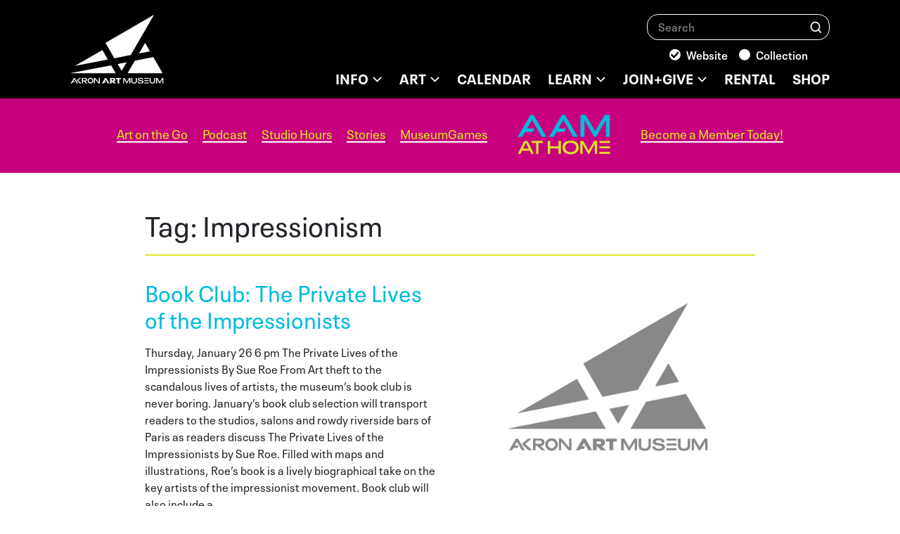

--- FILE ---
content_type: text/html; charset=UTF-8
request_url: https://akronartmuseum.org/media/tag/impressionism/
body_size: 13055
content:
<!DOCTYPE html>
<html lang="en-US">
<head>
	<meta charset="UTF-8">
	<meta name='viewport' content='width=device-width, initial-scale=1.0, user-scalable=yes'/>
	<link rel="profile" href="http://gmpg.org/xfn/11">
	<link href="/wp-content/themes/understrap-child/assets/lightbox2-2.11.1/dist/css/lightbox.css" rel="stylesheet" />

	<!-- Google Tag Manager -->
	<script>(function(w,d,s,l,i){w[l]=w[l]||[];w[l].push({'gtm.start':
	new Date().getTime(),event:'gtm.js'});var f=d.getElementsByTagName(s)[0],
	j=d.createElement(s),dl=l!='dataLayer'?'&l='+l:'';j.async=true;j.src=
	'https://www.googletagmanager.com/gtm.js?id='+i+dl;f.parentNode.insertBefore(j,f);
	})(window,document,'script','dataLayer','GTM-M476VBT');</script>
	<!-- End Google Tag Manager -->

	<meta name="facebook-domain-verification" content="vriqbpwc658lquba6o9kjbi4vu28f0" />
	<meta name="p:domain_verify" content="13b8f5317f55e103e696c075881b9a79"/>

	<meta name='robots' content='index, follow, max-image-preview:large, max-snippet:-1, max-video-preview:-1' />
	<style>img:is([sizes="auto" i], [sizes^="auto," i]) { contain-intrinsic-size: 3000px 1500px }</style>
	<!-- Google tag (gtag.js) consent mode dataLayer added by Site Kit -->
<script type="text/javascript" id="google_gtagjs-js-consent-mode-data-layer">
/* <![CDATA[ */
window.dataLayer = window.dataLayer || [];function gtag(){dataLayer.push(arguments);}
gtag('consent', 'default', {"ad_personalization":"denied","ad_storage":"denied","ad_user_data":"denied","analytics_storage":"denied","functionality_storage":"denied","security_storage":"denied","personalization_storage":"denied","region":["AT","BE","BG","CH","CY","CZ","DE","DK","EE","ES","FI","FR","GB","GR","HR","HU","IE","IS","IT","LI","LT","LU","LV","MT","NL","NO","PL","PT","RO","SE","SI","SK"],"wait_for_update":500});
window._googlesitekitConsentCategoryMap = {"statistics":["analytics_storage"],"marketing":["ad_storage","ad_user_data","ad_personalization"],"functional":["functionality_storage","security_storage"],"preferences":["personalization_storage"]};
window._googlesitekitConsents = {"ad_personalization":"denied","ad_storage":"denied","ad_user_data":"denied","analytics_storage":"denied","functionality_storage":"denied","security_storage":"denied","personalization_storage":"denied","region":["AT","BE","BG","CH","CY","CZ","DE","DK","EE","ES","FI","FR","GB","GR","HR","HU","IE","IS","IT","LI","LT","LU","LV","MT","NL","NO","PL","PT","RO","SE","SI","SK"],"wait_for_update":500};
/* ]]> */
</script>
<!-- End Google tag (gtag.js) consent mode dataLayer added by Site Kit -->

	<!-- This site is optimized with the Yoast SEO Premium plugin v26.5 (Yoast SEO v26.5) - https://yoast.com/wordpress/plugins/seo/ -->
	<title>Impressionism Archives - Akron Art Museum</title>
	<link rel="canonical" href="https://akronartmuseum.org/media/tag/impressionism/" />
	<meta property="og:locale" content="en_US" />
	<meta property="og:type" content="article" />
	<meta property="og:title" content="Impressionism Archives" />
	<meta property="og:url" content="https://akronartmuseum.org/media/tag/impressionism/" />
	<meta property="og:site_name" content="Akron Art Museum" />
	<meta name="twitter:card" content="summary_large_image" />
	<meta name="twitter:site" content="@AkronArtMuseum" />
	<script type="application/ld+json" class="yoast-schema-graph">{"@context":"https://schema.org","@graph":[{"@type":"CollectionPage","@id":"https://akronartmuseum.org/media/tag/impressionism/","url":"https://akronartmuseum.org/media/tag/impressionism/","name":"Impressionism Archives - Akron Art Museum","isPartOf":{"@id":"https://akronartmuseum.org/#website"},"breadcrumb":{"@id":"https://akronartmuseum.org/media/tag/impressionism/#breadcrumb"},"inLanguage":"en-US"},{"@type":"BreadcrumbList","@id":"https://akronartmuseum.org/media/tag/impressionism/#breadcrumb","itemListElement":[{"@type":"ListItem","position":1,"name":"Home","item":"https://akronartmuseum.org/"},{"@type":"ListItem","position":2,"name":"Impressionism"}]},{"@type":"WebSite","@id":"https://akronartmuseum.org/#website","url":"https://akronartmuseum.org/","name":"Akron Art Museum","description":"The Official Site of the Akron Art Museum","publisher":{"@id":"https://akronartmuseum.org/#organization"},"alternateName":"AAM","potentialAction":[{"@type":"SearchAction","target":{"@type":"EntryPoint","urlTemplate":"https://akronartmuseum.org/?s={search_term_string}"},"query-input":{"@type":"PropertyValueSpecification","valueRequired":true,"valueName":"search_term_string"}}],"inLanguage":"en-US"},{"@type":"Organization","@id":"https://akronartmuseum.org/#organization","name":"Akron Art Museum","url":"https://akronartmuseum.org/","logo":{"@type":"ImageObject","inLanguage":"en-US","@id":"https://akronartmuseum.org/#/schema/logo/image/","url":"https://akronartmuseum.org/wp-content/uploads/2025/05/2024_AAM_K.png","contentUrl":"https://akronartmuseum.org/wp-content/uploads/2025/05/2024_AAM_K.png","width":345,"height":258,"caption":"Akron Art Museum"},"image":{"@id":"https://akronartmuseum.org/#/schema/logo/image/"},"sameAs":["https://www.facebook.com/AkronArtMuseumOfficial","https://x.com/AkronArtMuseum","https://www.instagram.com/akronartmuseum/"]}]}</script>
	<!-- / Yoast SEO Premium plugin. -->


<link rel='dns-prefetch' href='//www.googletagmanager.com' />
		<style>
			.lazyload,
			.lazyloading {
				max-width: 100%;
			}
		</style>
				<style>
			.smush-dimensions {
				--smush-image-aspect-ratio: auto;
				aspect-ratio: var(--smush-image-aspect-ratio);
			}
		</style>
		<script type="text/javascript">
/* <![CDATA[ */
window._wpemojiSettings = {"baseUrl":"https:\/\/s.w.org\/images\/core\/emoji\/16.0.1\/72x72\/","ext":".png","svgUrl":"https:\/\/s.w.org\/images\/core\/emoji\/16.0.1\/svg\/","svgExt":".svg","source":{"concatemoji":"https:\/\/akronartmuseum.org\/wp-includes\/js\/wp-emoji-release.min.js?ver=6.8.3"}};
/*! This file is auto-generated */
!function(s,n){var o,i,e;function c(e){try{var t={supportTests:e,timestamp:(new Date).valueOf()};sessionStorage.setItem(o,JSON.stringify(t))}catch(e){}}function p(e,t,n){e.clearRect(0,0,e.canvas.width,e.canvas.height),e.fillText(t,0,0);var t=new Uint32Array(e.getImageData(0,0,e.canvas.width,e.canvas.height).data),a=(e.clearRect(0,0,e.canvas.width,e.canvas.height),e.fillText(n,0,0),new Uint32Array(e.getImageData(0,0,e.canvas.width,e.canvas.height).data));return t.every(function(e,t){return e===a[t]})}function u(e,t){e.clearRect(0,0,e.canvas.width,e.canvas.height),e.fillText(t,0,0);for(var n=e.getImageData(16,16,1,1),a=0;a<n.data.length;a++)if(0!==n.data[a])return!1;return!0}function f(e,t,n,a){switch(t){case"flag":return n(e,"\ud83c\udff3\ufe0f\u200d\u26a7\ufe0f","\ud83c\udff3\ufe0f\u200b\u26a7\ufe0f")?!1:!n(e,"\ud83c\udde8\ud83c\uddf6","\ud83c\udde8\u200b\ud83c\uddf6")&&!n(e,"\ud83c\udff4\udb40\udc67\udb40\udc62\udb40\udc65\udb40\udc6e\udb40\udc67\udb40\udc7f","\ud83c\udff4\u200b\udb40\udc67\u200b\udb40\udc62\u200b\udb40\udc65\u200b\udb40\udc6e\u200b\udb40\udc67\u200b\udb40\udc7f");case"emoji":return!a(e,"\ud83e\udedf")}return!1}function g(e,t,n,a){var r="undefined"!=typeof WorkerGlobalScope&&self instanceof WorkerGlobalScope?new OffscreenCanvas(300,150):s.createElement("canvas"),o=r.getContext("2d",{willReadFrequently:!0}),i=(o.textBaseline="top",o.font="600 32px Arial",{});return e.forEach(function(e){i[e]=t(o,e,n,a)}),i}function t(e){var t=s.createElement("script");t.src=e,t.defer=!0,s.head.appendChild(t)}"undefined"!=typeof Promise&&(o="wpEmojiSettingsSupports",i=["flag","emoji"],n.supports={everything:!0,everythingExceptFlag:!0},e=new Promise(function(e){s.addEventListener("DOMContentLoaded",e,{once:!0})}),new Promise(function(t){var n=function(){try{var e=JSON.parse(sessionStorage.getItem(o));if("object"==typeof e&&"number"==typeof e.timestamp&&(new Date).valueOf()<e.timestamp+604800&&"object"==typeof e.supportTests)return e.supportTests}catch(e){}return null}();if(!n){if("undefined"!=typeof Worker&&"undefined"!=typeof OffscreenCanvas&&"undefined"!=typeof URL&&URL.createObjectURL&&"undefined"!=typeof Blob)try{var e="postMessage("+g.toString()+"("+[JSON.stringify(i),f.toString(),p.toString(),u.toString()].join(",")+"));",a=new Blob([e],{type:"text/javascript"}),r=new Worker(URL.createObjectURL(a),{name:"wpTestEmojiSupports"});return void(r.onmessage=function(e){c(n=e.data),r.terminate(),t(n)})}catch(e){}c(n=g(i,f,p,u))}t(n)}).then(function(e){for(var t in e)n.supports[t]=e[t],n.supports.everything=n.supports.everything&&n.supports[t],"flag"!==t&&(n.supports.everythingExceptFlag=n.supports.everythingExceptFlag&&n.supports[t]);n.supports.everythingExceptFlag=n.supports.everythingExceptFlag&&!n.supports.flag,n.DOMReady=!1,n.readyCallback=function(){n.DOMReady=!0}}).then(function(){return e}).then(function(){var e;n.supports.everything||(n.readyCallback(),(e=n.source||{}).concatemoji?t(e.concatemoji):e.wpemoji&&e.twemoji&&(t(e.twemoji),t(e.wpemoji)))}))}((window,document),window._wpemojiSettings);
/* ]]> */
</script>
<style id='wp-emoji-styles-inline-css' type='text/css'>

	img.wp-smiley, img.emoji {
		display: inline !important;
		border: none !important;
		box-shadow: none !important;
		height: 1em !important;
		width: 1em !important;
		margin: 0 0.07em !important;
		vertical-align: -0.1em !important;
		background: none !important;
		padding: 0 !important;
	}
</style>
<style id='classic-theme-styles-inline-css' type='text/css'>
/*! This file is auto-generated */
.wp-block-button__link{color:#fff;background-color:#32373c;border-radius:9999px;box-shadow:none;text-decoration:none;padding:calc(.667em + 2px) calc(1.333em + 2px);font-size:1.125em}.wp-block-file__button{background:#32373c;color:#fff;text-decoration:none}
</style>
<style id='global-styles-inline-css' type='text/css'>
:root{--wp--preset--aspect-ratio--square: 1;--wp--preset--aspect-ratio--4-3: 4/3;--wp--preset--aspect-ratio--3-4: 3/4;--wp--preset--aspect-ratio--3-2: 3/2;--wp--preset--aspect-ratio--2-3: 2/3;--wp--preset--aspect-ratio--16-9: 16/9;--wp--preset--aspect-ratio--9-16: 9/16;--wp--preset--color--black: #000000;--wp--preset--color--cyan-bluish-gray: #abb8c3;--wp--preset--color--white: #ffffff;--wp--preset--color--pale-pink: #f78da7;--wp--preset--color--vivid-red: #cf2e2e;--wp--preset--color--luminous-vivid-orange: #ff6900;--wp--preset--color--luminous-vivid-amber: #fcb900;--wp--preset--color--light-green-cyan: #7bdcb5;--wp--preset--color--vivid-green-cyan: #00d084;--wp--preset--color--pale-cyan-blue: #8ed1fc;--wp--preset--color--vivid-cyan-blue: #0693e3;--wp--preset--color--vivid-purple: #9b51e0;--wp--preset--gradient--vivid-cyan-blue-to-vivid-purple: linear-gradient(135deg,rgba(6,147,227,1) 0%,rgb(155,81,224) 100%);--wp--preset--gradient--light-green-cyan-to-vivid-green-cyan: linear-gradient(135deg,rgb(122,220,180) 0%,rgb(0,208,130) 100%);--wp--preset--gradient--luminous-vivid-amber-to-luminous-vivid-orange: linear-gradient(135deg,rgba(252,185,0,1) 0%,rgba(255,105,0,1) 100%);--wp--preset--gradient--luminous-vivid-orange-to-vivid-red: linear-gradient(135deg,rgba(255,105,0,1) 0%,rgb(207,46,46) 100%);--wp--preset--gradient--very-light-gray-to-cyan-bluish-gray: linear-gradient(135deg,rgb(238,238,238) 0%,rgb(169,184,195) 100%);--wp--preset--gradient--cool-to-warm-spectrum: linear-gradient(135deg,rgb(74,234,220) 0%,rgb(151,120,209) 20%,rgb(207,42,186) 40%,rgb(238,44,130) 60%,rgb(251,105,98) 80%,rgb(254,248,76) 100%);--wp--preset--gradient--blush-light-purple: linear-gradient(135deg,rgb(255,206,236) 0%,rgb(152,150,240) 100%);--wp--preset--gradient--blush-bordeaux: linear-gradient(135deg,rgb(254,205,165) 0%,rgb(254,45,45) 50%,rgb(107,0,62) 100%);--wp--preset--gradient--luminous-dusk: linear-gradient(135deg,rgb(255,203,112) 0%,rgb(199,81,192) 50%,rgb(65,88,208) 100%);--wp--preset--gradient--pale-ocean: linear-gradient(135deg,rgb(255,245,203) 0%,rgb(182,227,212) 50%,rgb(51,167,181) 100%);--wp--preset--gradient--electric-grass: linear-gradient(135deg,rgb(202,248,128) 0%,rgb(113,206,126) 100%);--wp--preset--gradient--midnight: linear-gradient(135deg,rgb(2,3,129) 0%,rgb(40,116,252) 100%);--wp--preset--font-size--small: 13px;--wp--preset--font-size--medium: 20px;--wp--preset--font-size--large: 36px;--wp--preset--font-size--x-large: 42px;--wp--preset--spacing--20: 0.44rem;--wp--preset--spacing--30: 0.67rem;--wp--preset--spacing--40: 1rem;--wp--preset--spacing--50: 1.5rem;--wp--preset--spacing--60: 2.25rem;--wp--preset--spacing--70: 3.38rem;--wp--preset--spacing--80: 5.06rem;--wp--preset--shadow--natural: 6px 6px 9px rgba(0, 0, 0, 0.2);--wp--preset--shadow--deep: 12px 12px 50px rgba(0, 0, 0, 0.4);--wp--preset--shadow--sharp: 6px 6px 0px rgba(0, 0, 0, 0.2);--wp--preset--shadow--outlined: 6px 6px 0px -3px rgba(255, 255, 255, 1), 6px 6px rgba(0, 0, 0, 1);--wp--preset--shadow--crisp: 6px 6px 0px rgba(0, 0, 0, 1);}:where(.is-layout-flex){gap: 0.5em;}:where(.is-layout-grid){gap: 0.5em;}body .is-layout-flex{display: flex;}.is-layout-flex{flex-wrap: wrap;align-items: center;}.is-layout-flex > :is(*, div){margin: 0;}body .is-layout-grid{display: grid;}.is-layout-grid > :is(*, div){margin: 0;}:where(.wp-block-columns.is-layout-flex){gap: 2em;}:where(.wp-block-columns.is-layout-grid){gap: 2em;}:where(.wp-block-post-template.is-layout-flex){gap: 1.25em;}:where(.wp-block-post-template.is-layout-grid){gap: 1.25em;}.has-black-color{color: var(--wp--preset--color--black) !important;}.has-cyan-bluish-gray-color{color: var(--wp--preset--color--cyan-bluish-gray) !important;}.has-white-color{color: var(--wp--preset--color--white) !important;}.has-pale-pink-color{color: var(--wp--preset--color--pale-pink) !important;}.has-vivid-red-color{color: var(--wp--preset--color--vivid-red) !important;}.has-luminous-vivid-orange-color{color: var(--wp--preset--color--luminous-vivid-orange) !important;}.has-luminous-vivid-amber-color{color: var(--wp--preset--color--luminous-vivid-amber) !important;}.has-light-green-cyan-color{color: var(--wp--preset--color--light-green-cyan) !important;}.has-vivid-green-cyan-color{color: var(--wp--preset--color--vivid-green-cyan) !important;}.has-pale-cyan-blue-color{color: var(--wp--preset--color--pale-cyan-blue) !important;}.has-vivid-cyan-blue-color{color: var(--wp--preset--color--vivid-cyan-blue) !important;}.has-vivid-purple-color{color: var(--wp--preset--color--vivid-purple) !important;}.has-black-background-color{background-color: var(--wp--preset--color--black) !important;}.has-cyan-bluish-gray-background-color{background-color: var(--wp--preset--color--cyan-bluish-gray) !important;}.has-white-background-color{background-color: var(--wp--preset--color--white) !important;}.has-pale-pink-background-color{background-color: var(--wp--preset--color--pale-pink) !important;}.has-vivid-red-background-color{background-color: var(--wp--preset--color--vivid-red) !important;}.has-luminous-vivid-orange-background-color{background-color: var(--wp--preset--color--luminous-vivid-orange) !important;}.has-luminous-vivid-amber-background-color{background-color: var(--wp--preset--color--luminous-vivid-amber) !important;}.has-light-green-cyan-background-color{background-color: var(--wp--preset--color--light-green-cyan) !important;}.has-vivid-green-cyan-background-color{background-color: var(--wp--preset--color--vivid-green-cyan) !important;}.has-pale-cyan-blue-background-color{background-color: var(--wp--preset--color--pale-cyan-blue) !important;}.has-vivid-cyan-blue-background-color{background-color: var(--wp--preset--color--vivid-cyan-blue) !important;}.has-vivid-purple-background-color{background-color: var(--wp--preset--color--vivid-purple) !important;}.has-black-border-color{border-color: var(--wp--preset--color--black) !important;}.has-cyan-bluish-gray-border-color{border-color: var(--wp--preset--color--cyan-bluish-gray) !important;}.has-white-border-color{border-color: var(--wp--preset--color--white) !important;}.has-pale-pink-border-color{border-color: var(--wp--preset--color--pale-pink) !important;}.has-vivid-red-border-color{border-color: var(--wp--preset--color--vivid-red) !important;}.has-luminous-vivid-orange-border-color{border-color: var(--wp--preset--color--luminous-vivid-orange) !important;}.has-luminous-vivid-amber-border-color{border-color: var(--wp--preset--color--luminous-vivid-amber) !important;}.has-light-green-cyan-border-color{border-color: var(--wp--preset--color--light-green-cyan) !important;}.has-vivid-green-cyan-border-color{border-color: var(--wp--preset--color--vivid-green-cyan) !important;}.has-pale-cyan-blue-border-color{border-color: var(--wp--preset--color--pale-cyan-blue) !important;}.has-vivid-cyan-blue-border-color{border-color: var(--wp--preset--color--vivid-cyan-blue) !important;}.has-vivid-purple-border-color{border-color: var(--wp--preset--color--vivid-purple) !important;}.has-vivid-cyan-blue-to-vivid-purple-gradient-background{background: var(--wp--preset--gradient--vivid-cyan-blue-to-vivid-purple) !important;}.has-light-green-cyan-to-vivid-green-cyan-gradient-background{background: var(--wp--preset--gradient--light-green-cyan-to-vivid-green-cyan) !important;}.has-luminous-vivid-amber-to-luminous-vivid-orange-gradient-background{background: var(--wp--preset--gradient--luminous-vivid-amber-to-luminous-vivid-orange) !important;}.has-luminous-vivid-orange-to-vivid-red-gradient-background{background: var(--wp--preset--gradient--luminous-vivid-orange-to-vivid-red) !important;}.has-very-light-gray-to-cyan-bluish-gray-gradient-background{background: var(--wp--preset--gradient--very-light-gray-to-cyan-bluish-gray) !important;}.has-cool-to-warm-spectrum-gradient-background{background: var(--wp--preset--gradient--cool-to-warm-spectrum) !important;}.has-blush-light-purple-gradient-background{background: var(--wp--preset--gradient--blush-light-purple) !important;}.has-blush-bordeaux-gradient-background{background: var(--wp--preset--gradient--blush-bordeaux) !important;}.has-luminous-dusk-gradient-background{background: var(--wp--preset--gradient--luminous-dusk) !important;}.has-pale-ocean-gradient-background{background: var(--wp--preset--gradient--pale-ocean) !important;}.has-electric-grass-gradient-background{background: var(--wp--preset--gradient--electric-grass) !important;}.has-midnight-gradient-background{background: var(--wp--preset--gradient--midnight) !important;}.has-small-font-size{font-size: var(--wp--preset--font-size--small) !important;}.has-medium-font-size{font-size: var(--wp--preset--font-size--medium) !important;}.has-large-font-size{font-size: var(--wp--preset--font-size--large) !important;}.has-x-large-font-size{font-size: var(--wp--preset--font-size--x-large) !important;}
:where(.wp-block-post-template.is-layout-flex){gap: 1.25em;}:where(.wp-block-post-template.is-layout-grid){gap: 1.25em;}
:where(.wp-block-columns.is-layout-flex){gap: 2em;}:where(.wp-block-columns.is-layout-grid){gap: 2em;}
:root :where(.wp-block-pullquote){font-size: 1.5em;line-height: 1.6;}
</style>
<link rel='stylesheet' id='dimage-style-css' href='https://akronartmuseum.org/wp-content/plugins/dimage-360/css/dimage-style.css?ver=6.8.3' type='text/css' media='all' />
<link rel='stylesheet' id='flick-css' href='https://akronartmuseum.org/wp-content/plugins/mailchimp/assets/css/flick/flick.css?ver=2.0.0' type='text/css' media='all' />
<link rel='stylesheet' id='mailchimp_sf_main_css-css' href='https://akronartmuseum.org/wp-content/plugins/mailchimp/assets/css/frontend.css?ver=2.0.0' type='text/css' media='all' />
<link rel='stylesheet' id='child-understrap-styles-css' href='https://akronartmuseum.org/wp-content/themes/understrap-child/css/child-theme.min.css?ver=1761771496' type='text/css' media='all' />
<link rel='stylesheet' id='main-styles-css' href='https://akronartmuseum.org/wp-content/themes/understrap-child/style.css?ver=1761771496' type='text/css' media='all' />
<link rel='stylesheet' id='owl-css-1-css' href='https://akronartmuseum.org/wp-content/themes/understrap-child/css/owl.carousel.min.css?ver=6.8.3' type='text/css' media='all' />
<link rel='stylesheet' id='owl-css-2-css' href='https://akronartmuseum.org/wp-content/themes/understrap-child/css/owl.theme.default.min.css?ver=6.8.3' type='text/css' media='all' />
<link rel='stylesheet' id='events-css' href='https://akronartmuseum.org/wp-content/themes/understrap-child/css/events.css?ver=6.8.3' type='text/css' media='all' />
<script type="text/javascript" src="https://akronartmuseum.org/wp-includes/js/jquery/jquery.min.js?ver=3.7.1" id="jquery-core-js"></script>
<script type="text/javascript" src="https://akronartmuseum.org/wp-includes/js/jquery/jquery-migrate.min.js?ver=3.4.1" id="jquery-migrate-js"></script>
<script type="text/javascript" src="https://akronartmuseum.org/wp-content/plugins/dimage-360/js/photo-sphere-viewer.min.js?ver=1" id="photo-sphere-js1-js"></script>
<script type="text/javascript" src="https://akronartmuseum.org/wp-content/plugins/dimage-360/js/three.min.js?ver=1" id="three-min-js"></script>

<!-- Google tag (gtag.js) snippet added by Site Kit -->
<!-- Google Analytics snippet added by Site Kit -->
<!-- Google Ads snippet added by Site Kit -->
<script type="text/javascript" src="https://www.googletagmanager.com/gtag/js?id=G-G5RTREQZHR" id="google_gtagjs-js" async></script>
<script type="text/javascript" id="google_gtagjs-js-after">
/* <![CDATA[ */
window.dataLayer = window.dataLayer || [];function gtag(){dataLayer.push(arguments);}
gtag("set","linker",{"domains":["akronartmuseum.org"]});
gtag("js", new Date());
gtag("set", "developer_id.dZTNiMT", true);
gtag("config", "G-G5RTREQZHR");
gtag("config", "AW-202");
/* ]]> */
</script>
<meta name="generator" content="Site Kit by Google 1.167.0" />		<script>
			document.documentElement.className = document.documentElement.className.replace('no-js', 'js');
		</script>
				<style>
			.no-js img.lazyload {
				display: none;
			}

			figure.wp-block-image img.lazyloading {
				min-width: 150px;
			}

			.lazyload,
			.lazyloading {
				--smush-placeholder-width: 100px;
				--smush-placeholder-aspect-ratio: 1/1;
				width: var(--smush-image-width, var(--smush-placeholder-width)) !important;
				aspect-ratio: var(--smush-image-aspect-ratio, var(--smush-placeholder-aspect-ratio)) !important;
			}

						.lazyload, .lazyloading {
				opacity: 0;
			}

			.lazyloaded {
				opacity: 1;
				transition: opacity 400ms;
				transition-delay: 0ms;
			}

					</style>
		<meta name="mobile-web-app-capable" content="yes">
<meta name="apple-mobile-web-app-capable" content="yes">
<meta name="apple-mobile-web-app-title" content="Akron Art Museum - The Official Site of the Akron Art Museum">
<meta name="generator" content="Elementor 3.33.2; features: additional_custom_breakpoints; settings: css_print_method-external, google_font-enabled, font_display-auto">

<!-- Meta Pixel Code -->
<script type='text/javascript'>
!function(f,b,e,v,n,t,s){if(f.fbq)return;n=f.fbq=function(){n.callMethod?
n.callMethod.apply(n,arguments):n.queue.push(arguments)};if(!f._fbq)f._fbq=n;
n.push=n;n.loaded=!0;n.version='2.0';n.queue=[];t=b.createElement(e);t.async=!0;
t.src=v;s=b.getElementsByTagName(e)[0];s.parentNode.insertBefore(t,s)}(window,
document,'script','https://connect.facebook.net/en_US/fbevents.js');
</script>
<!-- End Meta Pixel Code -->
<script type='text/javascript'>var url = window.location.origin + '?ob=open-bridge';
            fbq('set', 'openbridge', '212371942832538', url);
fbq('init', '212371942832538', {}, {
    "agent": "wordpress-6.8.3-4.1.5"
})</script><script type='text/javascript'>
    fbq('track', 'PageView', []);
  </script><style type="text/css">.recentcomments a{display:inline !important;padding:0 !important;margin:0 !important;}</style>			<style>
				.e-con.e-parent:nth-of-type(n+4):not(.e-lazyloaded):not(.e-no-lazyload),
				.e-con.e-parent:nth-of-type(n+4):not(.e-lazyloaded):not(.e-no-lazyload) * {
					background-image: none !important;
				}
				@media screen and (max-height: 1024px) {
					.e-con.e-parent:nth-of-type(n+3):not(.e-lazyloaded):not(.e-no-lazyload),
					.e-con.e-parent:nth-of-type(n+3):not(.e-lazyloaded):not(.e-no-lazyload) * {
						background-image: none !important;
					}
				}
				@media screen and (max-height: 640px) {
					.e-con.e-parent:nth-of-type(n+2):not(.e-lazyloaded):not(.e-no-lazyload),
					.e-con.e-parent:nth-of-type(n+2):not(.e-lazyloaded):not(.e-no-lazyload) * {
						background-image: none !important;
					}
				}
			</style>
			<link rel="icon" href="https://akronartmuseum.org/wp-content/uploads/2020/05/cropped-AAM-Favicon-32x32.jpg" sizes="32x32" />
<link rel="icon" href="https://akronartmuseum.org/wp-content/uploads/2020/05/cropped-AAM-Favicon-192x192.jpg" sizes="192x192" />
<link rel="apple-touch-icon" href="https://akronartmuseum.org/wp-content/uploads/2020/05/cropped-AAM-Favicon-180x180.jpg" />
<meta name="msapplication-TileImage" content="https://akronartmuseum.org/wp-content/uploads/2020/05/cropped-AAM-Favicon-270x270.jpg" />
</head>

<body class="archive tag-impressionism tag-226 wp-custom-logo wp-embed-responsive wp-theme-understrap wp-child-theme-understrap-child hfeed elementor-default elementor-kit-27029">

<!-- Google Tag Manager (noscript) -->
<noscript><iframe data-src="https://www.googletagmanager.com/ns.html?id=GTM-M476VBT"
height="0" width="0" style="display:none;visibility:hidden" src="[data-uri]" class="lazyload" data-load-mode="1"></iframe></noscript>
<!-- End Google Tag Manager (noscript) -->


<!-- Meta Pixel Code -->
<noscript>
<img height="1" width="1" style="display:none" alt="fbpx"
src="https://www.facebook.com/tr?id=212371942832538&ev=PageView&noscript=1" />
</noscript>
<!-- End Meta Pixel Code -->
<div class="site" id="page">

	<header class="siteheader">
	<div class="headercolumns">

		<a class="logo" rel="home" href="https://akronartmuseum.org/" title="Akron Art Museum"><img data-src="https://akronartmuseum.org/wp-content/themes/understrap-child/images/aamlogo.svg" alt="Akron Art Museum" src="[data-uri]" class="lazyload" /></a>

		<div class="headerrows">

			<div class="topsearch">
				<form class="searchform" method="get" action="https://akronartmuseum.org/">
	<div class="search-field-wrapper">
		<label for="Search Field" class="screen-reader-text">Search</label>
		<input
			type="text"
			name="s"
			id="search-input"
			value=""
			required
			placeholder="Search"
			class="search-field-input"
		/>

		<button type="submit">
			<span class="icon">
				<img
					data-src="https://akronartmuseum.org/wp-content/themes/understrap-child/images/search.svg"
					alt="Search"
				 src="[data-uri]" class="lazyload" />
			</span>
			<span class="screen-reader-text">
				Search
			</span>
		</button>
	</div>

	<label
		for="website-search"
		class="search-toggle-label"
	>
		<input
			type="radio"
			name="search-area"
			id="website-search-radio"
			class="search-toggle-radio"
			value="website"
			 checked='checked'		/>
		Website	</label>

	<label
		for="collection-search"
		class="search-toggle-label"
	>
		<input
			type="radio"
			name="search-area"
			id="collection-search-radio"
			class="search-toggle-radio"
			value="collection"
					/>
		Collection	</label>
</form>
			</div>

			<nav class="topnav">
				<div class="menu-main-menu-container"><ul id="menu-main-menu" class="menu"><li id="menu-item-34062" class="menu-item menu-item-type-post_type menu-item-object-page menu-item-has-children menu-item-34062"><a href="https://akronartmuseum.org/visit/">INFO</a>
<ul class="sub-menu">
	<li id="menu-item-34061" class="menu-item menu-item-type-post_type menu-item-object-page menu-item-34061"><a href="https://akronartmuseum.org/visit/">Visit</a></li>
	<li id="menu-item-35366" class="menu-item menu-item-type-post_type menu-item-object-page menu-item-35366"><a href="https://akronartmuseum.org/about/">About</a></li>
	<li id="menu-item-35367" class="menu-item menu-item-type-post_type menu-item-object-page menu-item-35367"><a href="https://akronartmuseum.org/contact/">Contact</a></li>
</ul>
</li>
<li id="menu-item-34373" class="menu-item menu-item-type-post_type menu-item-object-page menu-item-has-children menu-item-34373"><a href="https://akronartmuseum.org/on-view/">ART</a>
<ul class="sub-menu">
	<li id="menu-item-35011" class="menu-item menu-item-type-post_type menu-item-object-page menu-item-35011"><a href="https://akronartmuseum.org/on-view/">Collection Main Page</a></li>
	<li id="menu-item-33824" class="menu-item menu-item-type-post_type menu-item-object-page menu-item-33824"><a href="https://akronartmuseum.org/current-exhibitions/">Current Exhibitions</a></li>
	<li id="menu-item-36016" class="menu-item menu-item-type-post_type menu-item-object-page menu-item-36016"><a href="https://akronartmuseum.org/upcoming-exhibitions/">Upcoming Exhibitions</a></li>
	<li id="menu-item-36065" class="menu-item menu-item-type-post_type menu-item-object-page menu-item-36065"><a href="https://akronartmuseum.org/exhibition-archive/">Previous Exhibitions</a></li>
	<li id="menu-item-35109" class="menu-item menu-item-type-post_type menu-item-object-page menu-item-35109"><a href="https://akronartmuseum.org/donationsappraisals/">Art Donations and Appraisals</a></li>
	<li id="menu-item-36092" class="menu-item menu-item-type-custom menu-item-object-custom menu-item-36092"><a href="https://akronartmuseum.org/akron-art-library/">Akron Art Library</a></li>
	<li id="menu-item-36277" class="menu-item menu-item-type-post_type menu-item-object-page menu-item-36277"><a href="https://akronartmuseum.org/art-connects/">Art Bridges</a></li>
	<li id="menu-item-37425" class="menu-item menu-item-type-post_type menu-item-object-page menu-item-37425"><a href="https://akronartmuseum.org/the-soul-of-philanthropy/">The Soul of Philanthropy</a></li>
</ul>
</li>
<li id="menu-item-185" class="menu-item menu-item-type-post_type menu-item-object-page menu-item-185"><a href="https://akronartmuseum.org/calendar/">CALENDAR</a></li>
<li id="menu-item-34319" class="menu-item menu-item-type-post_type menu-item-object-page menu-item-has-children menu-item-34319"><a href="https://akronartmuseum.org/learn/">LEARN</a>
<ul class="sub-menu">
	<li id="menu-item-34320" class="menu-item menu-item-type-post_type menu-item-object-page menu-item-34320"><a href="https://akronartmuseum.org/families/">For Families</a></li>
	<li id="menu-item-34324" class="menu-item menu-item-type-post_type menu-item-object-page menu-item-34324"><a href="https://akronartmuseum.org/teachersandschools/">Teachers and Schools</a></li>
	<li id="menu-item-36386" class="menu-item menu-item-type-post_type menu-item-object-page menu-item-36386"><a href="https://akronartmuseum.org/creative-aging-institute/">Creative Aging Institute</a></li>
</ul>
</li>
<li id="menu-item-34064" class="menu-item menu-item-type-post_type menu-item-object-page menu-item-has-children menu-item-34064"><a href="https://akronartmuseum.org/membership/">JOIN+GIVE</a>
<ul class="sub-menu">
	<li id="menu-item-35504" class="menu-item menu-item-type-post_type menu-item-object-page menu-item-35504"><a href="https://akronartmuseum.org/donate/">Donate</a></li>
	<li id="menu-item-35108" class="menu-item menu-item-type-post_type menu-item-object-page menu-item-35108"><a href="https://akronartmuseum.org/membership/">Membership</a></li>
	<li id="menu-item-35364" class="menu-item menu-item-type-post_type menu-item-object-page menu-item-35364"><a href="https://akronartmuseum.org/business-memberships/">Business Memberships</a></li>
	<li id="menu-item-35363" class="menu-item menu-item-type-post_type menu-item-object-page menu-item-35363"><a href="https://akronartmuseum.org/directors-circle-memberships/">Directors Circle Memberships</a></li>
	<li id="menu-item-36999" class="menu-item menu-item-type-post_type menu-item-object-page menu-item-36999"><a href="https://akronartmuseum.org/create-the-future/">1899 Renovation</a></li>
	<li id="menu-item-37258" class="menu-item menu-item-type-post_type menu-item-object-page menu-item-37258"><a href="https://akronartmuseum.org/circa/">Circa</a></li>
	<li id="menu-item-36963" class="menu-item menu-item-type-post_type menu-item-object-page menu-item-36963"><a href="https://akronartmuseum.org/auction/">Auction</a></li>
</ul>
</li>
<li id="menu-item-34332" class="menu-item menu-item-type-post_type menu-item-object-page menu-item-34332"><a href="https://akronartmuseum.org/event-rentals/">RENTAL</a></li>
<li id="menu-item-20" class="menu-item menu-item-type-custom menu-item-object-custom menu-item-20"><a target="_blank" href="https://akron-art-museum-shop.myshopify.com/">SHOP</a></li>
</ul></div>			</nav>

		</div>

		<div class="menubuttons">
	    <button class="menuopen">Menu</button>
	    <button class="menuclose">Close</button>
	  </div>

	</div>

</header>

<div class="scrollingcontent">


	<div class="athomecontainer">

		<div class="athomebanner"><div class="margin">
  <div class="logo"><a href="/at-home"><img data-src="https://akronartmuseum.org/wp-content/themes/understrap-child/images/athome100.svg" alt="Akron Art Museum at Home" src="[data-uri]" class="lazyload" /></a></div>
  <div  class="links">
    <ul>
      <li><a href="/media/category/art-on-the-go/">Art on the Go</a></li>
      <li><a href="/media/category/podcast/">Podcast</a></li>
      <li><a href="/media/category/studio-hours/">Studio Hours</a></li>
      <li><a href="/media/category/stories/">Stories</a></li>
      <li><a href="/media/category/museum-games/">MuseumGames</a></li>
    </ul>
  </div>
  <div class="membership">
    <ul>
      <li><a href="/join-give/">Become a Member Today!</a></li>
    </ul>
    </div>
</div></div>

		<div class="archivemargin">

			<h1>Tag: <span>Impressionism</span></h1>

			
				<div class="item">

					<div class="textcell">
						<h2><a href="https://akronartmuseum.org/media/book-club-the-private-lives-of-the-impressionists/">Book Club: The Private Lives of the Impressionists</a></h2>
						<p>Thursday, January 26 6 pm The Private Lives of the Impressionists By Sue Roe From Art theft to the scandalous lives of artists, the museum&#8217;s book club is never boring. January&#8217;s book club selection will transport readers to the studios, salons and rowdy riverside bars of Paris as readers discuss The Private Lives of the Impressionists by Sue Roe. Filled with maps and illustrations, Roe&#8217;s book is a lively biographical take on the key artists of the impressionist movement. Book club will also include a </p>
<p><a class="btn btn-secondary understrap-read-more-link" href="https://akronartmuseum.org/media/book-club-the-private-lives-of-the-impressionists/">Read More&#8230;</a></p>
					</div>

											<div class="placeholdercell">
							<a href="https://akronartmuseum.org/media/book-club-the-private-lives-of-the-impressionists/"><img data-src="https://akronartmuseum.org/wp-content/themes/understrap-child/images/placeholder.png" alt="" width="1000" class="smush-dimensions lazyload" style="--smush-image-width: 1000px; --smush-image-aspect-ratio: 1000/750;" src="[data-uri]" /></a>
						</div>
					
				</div>

			
			
		</div><!-- archivemargin -->

	</div><!-- athomecontainer -->





  
        
  
<div class="wrapper footer-container" id="wrapper-footer py-0">

	<div class="container">

		<div class="row">

			<div class="col-md-12 p-0">

				<footer class="site-footer" id="colophon">

					<div class="site-info">

						<div class="container">

							<div class="col-md-4 footer-1 p-0">
								<div id="custom_html-2" class="widget_text widget widget_custom_html"><div class="textwidget custom-html-widget"><ul class="footer-socials">
	<li><a target="_blank" href="https://www.facebook.com/AkronArtMuseumOfficial/"><img alt="Facebook" data-src="/wp-content/uploads/2019/10/facebook-icon.png" width="44" class="smush-dimensions lazyload" style="--smush-image-width: 44px; --smush-image-aspect-ratio: 44/44;" src="[data-uri]"></a></li>
	<li><a target="_blank" href="https://twitter.com/AkronArtMuseum"><img alt="Twitter" data-src="/wp-content/uploads/2019/10/twitter-icon.png" width="44" class="smush-dimensions lazyload" style="--smush-image-width: 44px; --smush-image-aspect-ratio: 44/44;" src="[data-uri]"></a></li>
	<li><a target="_blank" href="https://www.instagram.com/akronartmuseum/"><img alt="Instagram" data-src="/wp-content/uploads/2019/10/instagram-icon.png" width="44" class="smush-dimensions lazyload" style="--smush-image-width: 44px; --smush-image-aspect-ratio: 44/44;" src="[data-uri]"></a></li>
</ul>
<ul class="footer-socials">
	<li><a target="_blank" href="https://www.youtube.com/user/AkronArtMuseum"><img alt="YouTube" data-src="/wp-content/uploads/2019/10/youtube-icon.png" width="44" class="smush-dimensions lazyload" style="--smush-image-width: 44px; --smush-image-aspect-ratio: 44/44;" src="[data-uri]"></a></li>
	<li><a target="_blank" href="https://www.pinterest.com/akronartmuseum/"><img alt="Pinterest" data-src="/wp-content/uploads/2019/10/pinterest-icon.png" width="44" class="smush-dimensions lazyload" style="--smush-image-width: 44px; --smush-image-aspect-ratio: 44/44;" src="[data-uri]"></a></li>
</ul>
<ul class="footer-socials">
    <li><a target="_blank" href="https://www.tiktok.com/@akronartmuseum"><img alt="TikTok" data-src="/wp-content/uploads/2021/03/tiktok-icon.png" width="44" class="smush-dimensions lazyload" style="--smush-image-width: 44px; --smush-image-aspect-ratio: 44/44;" src="[data-uri]"></a></li>
</ul></div></div>							</div>

							<div class="col-md-4 footer-2 p-0">
								<div id="custom_html-3" class="widget_text widget widget_custom_html"><div class="textwidget custom-html-widget"><ul class="footer-links">
	<li><a href="/contact/">Contact</a></li>
	<li><a href="/about/">About</a></li>
	<li><a href="/donationsappraisals/">Donations</a></li>
	<li><a href="/newsroom/">Newsroom</a></li>
	<li><a href="/careers/">Careers</a></li>
</ul></div></div>							</div>

						</div>

					</div><!-- .site-info -->

				</footer><!-- #colophon -->

			</div><!--col end -->

		</div><!-- row end -->

	</div><!-- container end -->

</div><!-- wrapper end -->

<div class="row mx-0">
	<div class="container bottom-footer px-0">

		<!-- Begin Mailchimp Signup Form -->
		<link href="//cdn-images.mailchimp.com/embedcode/horizontal-slim-10_7.css" rel="stylesheet" type="text/css">
		<style type="text/css">
			#mc_embed_signup{background:#fff; clear:left; font:14px Helvetica,Arial,sans-serif; width:100%;}
			/* Add your own Mailchimp form style overrides in your site stylesheet or in this style block.
			   We recommend moving this block and the preceding CSS link to the HEAD of your HTML file. */
		</style>
		<div id="mc_embed_signup">
		<form action="https://AkronArtMuseum.us14.list-manage.com/subscribe/post?u=fd2a317ee705bff436aa0982a&amp;id=3ae8ca9c63" method="post" id="mc-embedded-subscribe-form" name="mc-embedded-subscribe-form" class="validate" target="_blank" novalidate>
		    <div id="mc_embed_signup_scroll">
			<label for="Email Newsletter Sign Up" id="eNewsletter-form-title" class="newsletter-label">Sign up for our eNewsletter</label>
			<input class="newsletter-input" type="email" value="" name="EMAIL" class="email" id="mce-EMAIL" aria-label="Email Input Field" required>
		    <!-- real people should not fill this in and expect good things - do not remove this or risk form bot signups-->
		    <div style="position: absolute; left: -5000px;" aria-hidden="true"><input type="text" name="b_fd2a317ee705bff436aa0982a_3ae8ca9c63" tabindex="-1" value=""></div>
		    <div class="clear"><input class="newsletter-submit" type="submit" value="Go" name="subscribe" id="mc-embedded-subscribe" class="button" aria-label="Submit Button"></div>
		    </div>
		</form>
		</div>
		<!--End mc_embed_signup-->

	</div>
</div>

</div>

</div><!-- .scrollingcontent -->

</div><!-- #page -->

<div id="navlightbox" class="navlightbox">
	<div class="box">

		<div class="mobilenav">
			<form class="searchform" method="get" action="https://akronartmuseum.org/">
	<div class="search-field-wrapper">
		<label for="Search Field" class="screen-reader-text">Search</label>
		<input
			type="text"
			name="s"
			id="search-input"
			value=""
			required
			placeholder="Search"
			class="search-field-input"
		/>

		<button type="submit">
			<span class="icon">
				<img
					data-src="https://akronartmuseum.org/wp-content/themes/understrap-child/images/search.svg"
					alt="Search"
				 src="[data-uri]" class="lazyload" />
			</span>
			<span class="screen-reader-text">
				Search
			</span>
		</button>
	</div>

	<label
		for="website-search"
		class="search-toggle-label"
	>
		<input
			type="radio"
			name="search-area"
			id="website-search-radio"
			class="search-toggle-radio"
			value="website"
			 checked='checked'		/>
		Website	</label>

	<label
		for="collection-search"
		class="search-toggle-label"
	>
		<input
			type="radio"
			name="search-area"
			id="collection-search-radio"
			class="search-toggle-radio"
			value="collection"
					/>
		Collection	</label>
</form>

			<div class="mobilemenu"><ul id="menu-main-menu-1" class="menu"><li class="menu-item menu-item-type-post_type menu-item-object-page menu-item-has-children menu-item-34062"><a href="https://akronartmuseum.org/visit/">INFO</a>
<ul class="sub-menu">
	<li class="menu-item menu-item-type-post_type menu-item-object-page menu-item-34061"><a href="https://akronartmuseum.org/visit/">Visit</a></li>
	<li class="menu-item menu-item-type-post_type menu-item-object-page menu-item-35366"><a href="https://akronartmuseum.org/about/">About</a></li>
	<li class="menu-item menu-item-type-post_type menu-item-object-page menu-item-35367"><a href="https://akronartmuseum.org/contact/">Contact</a></li>
</ul>
</li>
<li class="menu-item menu-item-type-post_type menu-item-object-page menu-item-has-children menu-item-34373"><a href="https://akronartmuseum.org/on-view/">ART</a>
<ul class="sub-menu">
	<li class="menu-item menu-item-type-post_type menu-item-object-page menu-item-35011"><a href="https://akronartmuseum.org/on-view/">Collection Main Page</a></li>
	<li class="menu-item menu-item-type-post_type menu-item-object-page menu-item-33824"><a href="https://akronartmuseum.org/current-exhibitions/">Current Exhibitions</a></li>
	<li class="menu-item menu-item-type-post_type menu-item-object-page menu-item-36016"><a href="https://akronartmuseum.org/upcoming-exhibitions/">Upcoming Exhibitions</a></li>
	<li class="menu-item menu-item-type-post_type menu-item-object-page menu-item-36065"><a href="https://akronartmuseum.org/exhibition-archive/">Previous Exhibitions</a></li>
	<li class="menu-item menu-item-type-post_type menu-item-object-page menu-item-35109"><a href="https://akronartmuseum.org/donationsappraisals/">Art Donations and Appraisals</a></li>
	<li class="menu-item menu-item-type-custom menu-item-object-custom menu-item-36092"><a href="https://akronartmuseum.org/akron-art-library/">Akron Art Library</a></li>
	<li class="menu-item menu-item-type-post_type menu-item-object-page menu-item-36277"><a href="https://akronartmuseum.org/art-connects/">Art Bridges</a></li>
	<li class="menu-item menu-item-type-post_type menu-item-object-page menu-item-37425"><a href="https://akronartmuseum.org/the-soul-of-philanthropy/">The Soul of Philanthropy</a></li>
</ul>
</li>
<li class="menu-item menu-item-type-post_type menu-item-object-page menu-item-185"><a href="https://akronartmuseum.org/calendar/">CALENDAR</a></li>
<li class="menu-item menu-item-type-post_type menu-item-object-page menu-item-has-children menu-item-34319"><a href="https://akronartmuseum.org/learn/">LEARN</a>
<ul class="sub-menu">
	<li class="menu-item menu-item-type-post_type menu-item-object-page menu-item-34320"><a href="https://akronartmuseum.org/families/">For Families</a></li>
	<li class="menu-item menu-item-type-post_type menu-item-object-page menu-item-34324"><a href="https://akronartmuseum.org/teachersandschools/">Teachers and Schools</a></li>
	<li class="menu-item menu-item-type-post_type menu-item-object-page menu-item-36386"><a href="https://akronartmuseum.org/creative-aging-institute/">Creative Aging Institute</a></li>
</ul>
</li>
<li class="menu-item menu-item-type-post_type menu-item-object-page menu-item-has-children menu-item-34064"><a href="https://akronartmuseum.org/membership/">JOIN+GIVE</a>
<ul class="sub-menu">
	<li class="menu-item menu-item-type-post_type menu-item-object-page menu-item-35504"><a href="https://akronartmuseum.org/donate/">Donate</a></li>
	<li class="menu-item menu-item-type-post_type menu-item-object-page menu-item-35108"><a href="https://akronartmuseum.org/membership/">Membership</a></li>
	<li class="menu-item menu-item-type-post_type menu-item-object-page menu-item-35364"><a href="https://akronartmuseum.org/business-memberships/">Business Memberships</a></li>
	<li class="menu-item menu-item-type-post_type menu-item-object-page menu-item-35363"><a href="https://akronartmuseum.org/directors-circle-memberships/">Directors Circle Memberships</a></li>
	<li class="menu-item menu-item-type-post_type menu-item-object-page menu-item-36999"><a href="https://akronartmuseum.org/create-the-future/">1899 Renovation</a></li>
	<li class="menu-item menu-item-type-post_type menu-item-object-page menu-item-37258"><a href="https://akronartmuseum.org/circa/">Circa</a></li>
	<li class="menu-item menu-item-type-post_type menu-item-object-page menu-item-36963"><a href="https://akronartmuseum.org/auction/">Auction</a></li>
</ul>
</li>
<li class="menu-item menu-item-type-post_type menu-item-object-page menu-item-34332"><a href="https://akronartmuseum.org/event-rentals/">RENTAL</a></li>
<li class="menu-item menu-item-type-custom menu-item-object-custom menu-item-20"><a target="_blank" href="https://akron-art-museum-shop.myshopify.com/">SHOP</a></li>
</ul></div>		</div>

	</div>
</div>

<div class="responsivecue"></div>


<script type="speculationrules">
{"prefetch":[{"source":"document","where":{"and":[{"href_matches":"\/*"},{"not":{"href_matches":["\/wp-*.php","\/wp-admin\/*","\/wp-content\/uploads\/*","\/wp-content\/*","\/wp-content\/plugins\/*","\/wp-content\/themes\/understrap-child\/*","\/wp-content\/themes\/understrap\/*","\/*\\?(.+)"]}},{"not":{"selector_matches":"a[rel~=\"nofollow\"]"}},{"not":{"selector_matches":".no-prefetch, .no-prefetch a"}}]},"eagerness":"conservative"}]}
</script>

			<script type="text/javascript">
				var _paq = _paq || [];
								_paq.push(['trackPageView']);
								(function () {
					var u = "https://analytics3.wpmudev.com/";
					_paq.push(['setTrackerUrl', u + 'track/']);
					_paq.push(['setSiteId', '12459']);
					var d   = document, g = d.createElement('script'), s = d.getElementsByTagName('script')[0];
					g.type  = 'text/javascript';
					g.async = true;
					g.defer = true;
					g.src   = 'https://analytics.wpmucdn.com/matomo.js';
					s.parentNode.insertBefore(g, s);
				})();
			</script>
			    <!-- Meta Pixel Event Code -->
    <script type='text/javascript'>
        document.addEventListener( 'wpcf7mailsent', function( event ) {
        if( "fb_pxl_code" in event.detail.apiResponse){
            eval(event.detail.apiResponse.fb_pxl_code);
        }
        }, false );
    </script>
    <!-- End Meta Pixel Event Code -->
        <div id='fb-pxl-ajax-code'></div>			<script>
				const lazyloadRunObserver = () => {
					const lazyloadBackgrounds = document.querySelectorAll( `.e-con.e-parent:not(.e-lazyloaded)` );
					const lazyloadBackgroundObserver = new IntersectionObserver( ( entries ) => {
						entries.forEach( ( entry ) => {
							if ( entry.isIntersecting ) {
								let lazyloadBackground = entry.target;
								if( lazyloadBackground ) {
									lazyloadBackground.classList.add( 'e-lazyloaded' );
								}
								lazyloadBackgroundObserver.unobserve( entry.target );
							}
						});
					}, { rootMargin: '200px 0px 200px 0px' } );
					lazyloadBackgrounds.forEach( ( lazyloadBackground ) => {
						lazyloadBackgroundObserver.observe( lazyloadBackground );
					} );
				};
				const events = [
					'DOMContentLoaded',
					'elementor/lazyload/observe',
				];
				events.forEach( ( event ) => {
					document.addEventListener( event, lazyloadRunObserver );
				} );
			</script>
			
<!-- Sign in with Google button added by Site Kit -->
		<style>
		.googlesitekit-sign-in-with-google__frontend-output-button{max-width:320px}
		</style>
		<script type="text/javascript" src="https://accounts.google.com/gsi/client"></script>
<script type="text/javascript">
/* <![CDATA[ */
(()=>{async function handleCredentialResponse(response){try{const res=await fetch('https://akronartmuseum.org/wp-login.php?action=googlesitekit_auth',{method:'POST',headers:{'Content-Type':'application/x-www-form-urlencoded'},body:new URLSearchParams(response)});/* Preserve comment text in case of redirect after login on a page with a Sign in with Google button in the WordPress comments. */ const commentText=document.querySelector('#comment')?.value;const postId=document.querySelectorAll('.googlesitekit-sign-in-with-google__comments-form-button')?.[0]?.className?.match(/googlesitekit-sign-in-with-google__comments-form-button-postid-(\d+)/)?.[1];if(!! commentText?.length){sessionStorage.setItem(`siwg-comment-text-${postId}`,commentText);}location.reload();}catch(error){console.error(error);}}if(typeof google !=='undefined'){google.accounts.id.initialize({client_id:'192430100167-82bpjmug2277ghokhetukretq14rhqkh.apps.googleusercontent.com',callback:handleCredentialResponse,library_name:'Site-Kit'});}const defaultButtonOptions={"theme":"outline","text":"signin_with","shape":"rectangular"};document.querySelectorAll('.googlesitekit-sign-in-with-google__frontend-output-button').forEach((siwgButtonDiv)=>{const buttonOptions={shape:siwgButtonDiv.getAttribute('data-googlesitekit-siwg-shape')|| defaultButtonOptions.shape,text:siwgButtonDiv.getAttribute('data-googlesitekit-siwg-text')|| defaultButtonOptions.text,theme:siwgButtonDiv.getAttribute('data-googlesitekit-siwg-theme')|| defaultButtonOptions.theme,};if(typeof google !=='undefined'){google.accounts.id.renderButton(siwgButtonDiv,buttonOptions);}});/* If there is a matching saved comment text in sessionStorage,restore it to the comment field and remove it from sessionStorage. */ const postId=document.body.className.match(/postid-(\d+)/)?.[1];const commentField=document.querySelector('#comment');const commentText=sessionStorage.getItem(`siwg-comment-text-${postId}`);if(commentText?.length && commentField && !! postId){commentField.value=commentText;sessionStorage.removeItem(`siwg-comment-text-${postId}`);}})();
/* ]]> */
</script>

<!-- End Sign in with Google button added by Site Kit -->
<script type="text/javascript" src="https://akronartmuseum.org/wp-content/plugins/museum-events/assets/js/calendar.js?ver=1761771496" id="museum-events-js-js"></script>
<script type="text/javascript" id="smush-nextgen-fallback-js-extra">
/* <![CDATA[ */
var wp_smushit_nextgen_data = {"mode":"avif"};
/* ]]> */
</script>
<script type="text/javascript" src="https://akronartmuseum.org/wp-content/plugins/wp-smush-pro/app/assets/js/smush-nextgen-fallback.min.js?ver=3.22.1" id="smush-nextgen-fallback-js"></script>
<script type="text/javascript" src="https://akronartmuseum.org/wp-content/plugins/google-site-kit/dist/assets/js/googlesitekit-consent-mode-bc2e26cfa69fcd4a8261.js" id="googlesitekit-consent-mode-js"></script>
<script type="text/javascript" src="https://akronartmuseum.org/wp-includes/js/jquery/jquery.form.min.js?ver=4.3.0" id="jquery-form-js"></script>
<script type="text/javascript" src="https://akronartmuseum.org/wp-includes/js/jquery/ui/core.min.js?ver=1.13.3" id="jquery-ui-core-js"></script>
<script type="text/javascript" src="https://akronartmuseum.org/wp-includes/js/jquery/ui/datepicker.min.js?ver=1.13.3" id="jquery-ui-datepicker-js"></script>
<script type="text/javascript" id="jquery-ui-datepicker-js-after">
/* <![CDATA[ */
jQuery(function(jQuery){jQuery.datepicker.setDefaults({"closeText":"Close","currentText":"Today","monthNames":["January","February","March","April","May","June","July","August","September","October","November","December"],"monthNamesShort":["Jan","Feb","Mar","Apr","May","Jun","Jul","Aug","Sep","Oct","Nov","Dec"],"nextText":"Next","prevText":"Previous","dayNames":["Sunday","Monday","Tuesday","Wednesday","Thursday","Friday","Saturday"],"dayNamesShort":["Sun","Mon","Tue","Wed","Thu","Fri","Sat"],"dayNamesMin":["S","M","T","W","T","F","S"],"dateFormat":"MM d, yy","firstDay":1,"isRTL":false});});
/* ]]> */
</script>
<script type="text/javascript" id="mailchimp_sf_main_js-js-extra">
/* <![CDATA[ */
var mailchimpSF = {"ajax_url":"https:\/\/akronartmuseum.org\/","phone_validation_error":"Please enter a valid phone number."};
/* ]]> */
</script>
<script type="text/javascript" src="https://akronartmuseum.org/wp-content/plugins/mailchimp/assets/js/mailchimp.js?ver=2.0.0" id="mailchimp_sf_main_js-js"></script>
<script type="text/javascript" src="https://akronartmuseum.org/wp-content/themes/understrap-child/js/jquery.fitvids.js?ver=0.5.3c" id="fitvidsjs-js"></script>
<script type="text/javascript" src="https://akronartmuseum.org/wp-content/themes/understrap-child/js/owl.carousel.min.js?ver=0.5.3c" id="owl-js-js"></script>
<script type="text/javascript" src="https://akronartmuseum.org/wp-content/themes/understrap-child/js/aam.js?ver=0.5.3c" id="custom-script-js"></script>
<script type="text/javascript" src="https://akronartmuseum.org/wp-content/themes/understrap-child/js/nav.js?ver=a" id="nav-script-js"></script>
<script type="text/javascript" src="https://akronartmuseum.org/wp-content/themes/understrap-child/js/child-theme.min.js?ver=0.5.3c" id="child-understrap-scripts-js"></script>
<script type="text/javascript" id="smush-lazy-load-js-before">
/* <![CDATA[ */
var smushLazyLoadOptions = {"autoResizingEnabled":true,"autoResizeOptions":{"precision":5,"skipAutoWidth":true}};
/* ]]> */
</script>
<script type="text/javascript" src="https://akronartmuseum.org/wp-content/plugins/wp-smush-pro/app/assets/js/smush-lazy-load.min.js?ver=3.22.1" id="smush-lazy-load-js"></script>
<script type="text/javascript" id="wp-consent-api-js-extra">
/* <![CDATA[ */
var consent_api = {"consent_type":"","waitfor_consent_hook":"","cookie_expiration":"30","cookie_prefix":"wp_consent","services":[{"name":"WPMUDEV Dashboard","category":"statistics"}]};
/* ]]> */
</script>
<script type="text/javascript" src="https://akronartmuseum.org/wp-content/plugins/wp-consent-api/assets/js/wp-consent-api.min.js?ver=2.0.0" id="wp-consent-api-js"></script>
<script src="/wp-content/themes/understrap-child/assets/lightbox2-2.11.1/dist/js/lightbox.js"></script>
<script>(function(){function c(){var b=a.contentDocument||a.contentWindow.document;if(b){var d=b.createElement('script');d.innerHTML="window.__CF$cv$params={r:'9a7eb0a8cc79d685',t:'MTc2NDcxOTA0NC4wMDAwMDA='};var a=document.createElement('script');a.nonce='';a.src='/cdn-cgi/challenge-platform/scripts/jsd/main.js';document.getElementsByTagName('head')[0].appendChild(a);";b.getElementsByTagName('head')[0].appendChild(d)}}if(document.body){var a=document.createElement('iframe');a.height=1;a.width=1;a.style.position='absolute';a.style.top=0;a.style.left=0;a.style.border='none';a.style.visibility='hidden';document.body.appendChild(a);if('loading'!==document.readyState)c();else if(window.addEventListener)document.addEventListener('DOMContentLoaded',c);else{var e=document.onreadystatechange||function(){};document.onreadystatechange=function(b){e(b);'loading'!==document.readyState&&(document.onreadystatechange=e,c())}}}})();</script></body>

</html>


--- FILE ---
content_type: text/css
request_url: https://akronartmuseum.org/wp-content/themes/understrap-child/style.css?ver=1761771496
body_size: 11457
content:
/*
 Theme Name:   Akron Art Museum WordPress Theme
 Template:     understrap
 Version:      0.5.3c
 Text Domain:  understrap-child
*/

/* NeuePlak-Text */


@import url("//hello.myfonts.net/count/3ef33f");

@font-face {
  font-family: "NeuePlak-Text";
  font-weight: 200;
  font-style: normal;
  src: url('fonts/webFonts/NeuePlakTextLight/font.woff2') format('woff2'), url('fonts/webFonts/NeuePlakTextLight/font.woff') format('woff');
}

@font-face {
  font-family: "NeuePlak-Text";
  font-weight: 200;
  font-style: italic;
  src: url('fonts/webFonts/NeuePlakTextLightItalic/font.woff2') format('woff2'), url('fonts/webFonts/NeuePlakTextLightItalic/font.woff') format('woff');
}

@font-face {
  font-family: "NeuePlak-Text";
  font-weight: 300;
  font-style: normal;
  src: url('fonts/webFonts/NeuePlakTextThin/font.woff2') format('woff2'), url('fonts/webFonts/NeuePlakTextThin/font.woff') format('woff');
}

@font-face {
  font-family: "NeuePlak-Text";
  font-weight: 300;
  font-style: italic;
  src: url('fonts/webFonts/NeuePlakTextThinItalic/font.woff2') format('woff2'), url('fonts/webFonts/NeuePlakTextThinItalic/font.woff') format('woff');
}

@font-face {
  font-family: "NeuePlak-Text";
  font-weight: 400;
  font-style: normal;
  src: url('fonts/webFonts/NeuePlakTextRegular/font.woff2') format('woff2'), url('fonts/webFonts/NeuePlakTextRegular/font.woff') format('woff');
}

@font-face {
  font-family: "NeuePlak-Text";
  font-weight: 400;
  font-style: italic;
  src: url('fonts/webFonts/NeuePlakTextItalic/font.woff2') format('woff2'), url('fonts/webFonts/NeuePlakTextItalic/font.woff') format('woff');
}

@font-face {
  font-family: "NeuePlak-Text";
  font-weight: 600;
  font-style: normal;
  src: url('fonts/webFonts/NeuePlakTextSemiBold/font.woff2') format('woff2'), url('fonts/webFonts/NeuePlakTextSemiBold/font.woff') format('woff');
}

@font-face {
  font-family: "NeuePlak-Text";
  font-weight: 600;
  font-style: italic;
  src: url('fonts/webFonts/NeuePlakTextSemiBoldItalic/font.woff2') format('woff2'), url('fonts/webFonts/NeuePlakTextSemiBoldItalic/font.woff') format('woff');
}

@font-face {
  font-family: "NeuePlak-Text";
  font-weight: 700;
  font-style: normal;
  src: url('fonts/webFonts/NeuePlakTextBold/font.woff2') format('woff2'), url('fonts/webFonts/NeuePlakTextBold/font.woff') format('woff');
}

@font-face {
  font-family: "NeuePlak-Text";
  font-weight: 700;
  font-style: italic;
  src: url('fonts/webFonts/NeuePlakTextBoldItalic/font.woff2') format('woff2'), url('fonts/webFonts/NeuePlakTextBoldItalic/font.woff') format('woff');
}

@font-face {
  font-family: "NeuePlak-Text";
  font-weight: 800;
  font-style: normal;
  src: url('fonts/webFonts/NeuePlakTextBlack/font.woff2') format('woff2'), url('fonts/webFonts/NeuePlakTextBlack/font.woff') format('woff');
}

@font-face {
  font-family: "NeuePlak-Text";
  font-weight: 800;
  font-style: italic;
  src: url('fonts/webFonts/NeuePlakTextBlackItalic/font.woff2') format('woff2'), url('fonts/webFonts/NeuePlakTextBlackItalic/font.woff') format('woff');
}

/**/

body { font-family: 'NeuePlak-Text', sans-serif; font-weight: 400; }
body.haslightbox { overflow: hidden; }

img { height: auto; max-width: 100%; border: 0; }

input[type="submit"] { -webkit-appearance: button; }
input[type="text"],
 	input[type="email"] { -webkit-appearance: none; }

.edit-link { display: none; }

/* Header */

.featured-event-container { background-image: url('/wp-content/uploads/2019/10/featured-event-background.png'); background-size: cover; height: fit-content; height: 265px; position: relative; }
.featured-event-container img { width: 100vw; opacity: 1; height: 100% !important; }
.featured-event-container .container { position: relative; margin: 0 15px; }
.featured-event-container h2 { position: absolute; color: #fff; z-index: 1; top: 25px; }
.featured-event-container h5 { font-size: 16px; }
.featured-event-container p { line-height: 20px; font-size: 14px; }
.featured-event-small { position: absolut.single-evente; background-color: rgba(255,255,255,1); color: #000; z-index: 1; top: 85px; width: 500px; height: 155px; padding: 25px 30px; }
.featured-event-small h2 { color: #000; }
.featured-event-header { font-weight: 500; font-size: 36px; }

.latest-events { display: grid; gap: 1.5rem; grid-template-columns: 1fr 1fr 1fr; padding: 1.5rem !important; }

.single-event { background-color: #ECEAEA; color: #000; padding: 10px; max-height: 120px; }
.single-event:hover { cursor: pointer; }
.single-event a { color: #000; }
.single-event h5 { float: left; font-size: 14px; width: calc(100% - 135px); margin-left: 15px; }
.single-event p { float: left; font-size: 12px; width: calc(100% - 135px); margin-left: 15px; line-height: 16px; margin-bottom: 0; }
.single-event img { float: left; }
.single-event-landing { background-color: #eceaea; color: #000; width: 30.6%; padding: 10px; margin-bottom: 15px; max-height: 120px; margin-left: 15px; margin-right: 15px; position: relative; }
.single-event-landing i { font-size: 24px; bottom: -9px; position: absolute; color: #ECEAEA; left: 50%; }
.single-event-landing:hover { cursor: pointer; }
.single-event-landing h5 { float: left; font-size: 14px; width: calc(100% - 135px); margin-left: 15px; }
.single-event-landing p { float: left; font-size: 12px; width: calc(100% - 135px); margin-left: 15px; line-height: 16px; margin-bottom: 0; }
.single-event-landing img { float: left; }

.latest-events .events-info { grid-column-start: 1; grid-column-end: 3;}

.single-event-container .event-description,
	.single-event-container h2 { padding-top: 20px  }

.single-event-container h2 { font-size: 28px  }
.single-event-container h3 { font-size: 20px  }

.expand-arrow { display: none; }

.featured-event-link { color: #000; }

.search-choice { display: inline-block; }
.search-group { display: inline-block; float: right; width: 200px; }
.search-input { width: 200px !important; height: 39px; margin-top: 3px; }

.latest-events-landing { display: flex; padding: 20px 0 0; flex-wrap: wrap; }

.month-heading { margin-left: 15px !important; margin-right: 15px !important; font-size: 26px; }

.events-info h5 { font-weight: 700; font-size: 18px; margin-top: 15px; margin-bottom: 0; }
.events-info .card-body { border: 0; }
.events-info img { display: block; padding: 5px; }
.events-info .container { padding: 15px; }
.event-image-container { float: left; }
.event-copy-container { float: left; }

.registration-link { font-weight: 700; background-color: #fff; color: #000; border: 2px solid #000; padding: 10px 30px; margin-bottom: 15px; }

.events-container { margin-left: -15px; margin-right: -15px; }

.event-description { margin-top: 20px  }
.event-description h3 { padding-top: 0px  }
.event-description h2 { padding-top: 20px  }

.single-event-container h1 { font-size: 42px; font-weight: 700; margin: 0px; }

.event-date-time { font-weight: 500; font-size: 20px; padding-top: 10px; }
.event-description h5 { font-weight: 700; font-size: 18px; margin-top: 15px; margin-bottom: 0; }
.event-description ul { padding: 0; }

.membership-button-container { display: flex; flex-wrap: wrap; justify-content: space-between; font-weight: 500; line-height: 1.1; font-size: 24px; }

.half-width-button { width: 48%; margin-top: 15px; color: #000; background: transparent; border: 2px solid #000; padding: 20px 0; text-align: center; font: inherit; }

.full-width-button { width: 100%; margin-top: 15px; color: #000; background: transparent; border: 2px solid #000; font-size: 24px; line-height: 1.1; padding: 20px 0; text-align: center; }
a.full-width-button { display: block; }

.half-width-button:hover { color: #000; text-decoration: underline; cursor: pointer; }
.full-width-button:hover { color: #000; text-decoration: underline; cursor: pointer; }

.membership-heading { font-weight: 500; }

.membership-options-container p,
	.membership-options-container span,
	.membership-options-container ul li { font-weight: 400; }

.membership-options-container ul { margin-bottom: 5px !important; margin-top: -10px; }
.membership-options-container span { font-size: 16px; }

.membership-link { font-weight: 500; background-color: transparent; color: #000; padding: 10px 30px; display: inline-block; margin-right: 15px; margin-top: 15px; width: fit-content; border: 2px solid #000; }
.membership-link:hover { color: #000; }

.donate-today { font-size: 36px; font-weight: 500; }

#aamDonationWidget { }
.donate-inner-container { display: flex; justify-content: space-between; align-items: center; }
.donate-inner-container .formitem { display: inline-block; }
.donate-inner-container .otherwrap { display: inline-block; border: 2px solid #ccc; margin: 0 0 0 .5em;  }
.donate-inner-container .otherwrap span { padding: 10px 0 10px 15px; }
.donate-inner-container .otherwrap input { width: 100px; padding: 10px 15px 10px 0; border: none; background: transparent; font: inherit; }

.radio-donate-labels { font-size: 16px; margin-bottom: 0 !important; }

.donate-button { color: #000; border: 2px solid #000; text-align: center; padding: 10px 15px; background: transparent; }
.donate-button:hover { cursor: pointer; text-decoration: underline; }

.radio-button { cursor: pointer; padding-right: 25px; }
.radio-button:last-of-type { padding-right: 0; }
.radio-button__input { opacity: 0; position: absolute; }
.radio-button__control { position: relative; display: inline-block; width: 20px; height: 20px; vertical-align: middle; background-color: #cccccc; color: #017b5f; border-radius: 24px; margin-top: -4px; }
.radio-button__input:checked+.radio-button__control:after { content: ""; display: block; position: absolute; top: 5px; left: 5px; width: 10px; height: 10px; background-color: #20409A; border-radius: 12px; }
.radio-button__input:checked+.radio-button__control { border-color: #20409A; }

@media screen and (max-width: 1199px) {
	.donate-inner-container { display: block; }
	.donate-inner-container h2 { }
	.donate-inner-container .formitem { margin-right: 20px; }

}

@media screen and (max-width: 799px) {
	.donate-inner-container label { display: block;  }
	.donate-inner-container .formitem { display: block;  margin-bottom: 20px}
	.donate-inner-container .otherwrap { margin: 0; }


}

.artworks-member-carousel { width: 80% !important; float: right !important; }

.page-heading { font-weight: 500; }

.common-copy p { Font-size: 19px; }

.member-spotlight-scroll { min-height: 310px; max-height: 310px; overflow-y: scroll; }
.membership-levels-heading { font-weight: 700; }
.membership-options { padding-right: 30px; }
.membership-options * { font-weight: 400; font-size: 19px; }

.art-what-heading-container h4 { font-size: 24px  }
.art-what-heading-container p { font-size: 19px; font-weight: 400; }

.see-featured-exhibition-info { -webkit-touch-callout: none; -webkit-user-select: none; -khtml-user-select: none; -moz-user-select: none; -ms-user-select: none; user-select: none; }
.see-featured-exhibition-info:hover { cursor: pointer; text-decoration: underline; }

.exhibition-item { max-height: 480px; position: relative; }

#exhibition .owl-item img,
	#on-view-slider .owl-item img { height: 480px !important; }

.exhibition-item img { max-height: 480px !important; width: auto !important; height: auto !important; }

#exhibition .owl-dots,
	#on-view-slider .owl-dots { margin-top: -50px; z-index: 1000; position: relative; }

#exhibition .owl-dot span,
	#on-view-slider .owl-dot span { width: 20px; height: 20px; background: transparent; border: 2px solid #fff; outline: none !important; }

#exhibition .owl-dot.active span,
	#on-view-slider .owl-dot.active span { border: 2px solid #1eeadd; }

#exhibition .owl-stage-outer,
	#on-view-slider .owl-stage-outer { max-height: 480px; }

.exhibition-title { font-weight: 500; font-size: 28px !important; margin-top: 75px; }

.single-exhibitions-container p { font-weight: 400; font-size: 16px; }
.single-exhibitions-container h5 { font-size: 16px; }
.single-exhibitions-container h6 { font-size: 14px; }

.exhibition-item span { font-weight: 300; position: absolute; color: #000; bottom: 60px; z-index: 10001; font-size: 14px; text-align: center; margin: 0 30px; opacity: 0; transition: 0.3s; background: rgba(255,255,255,1); padding: 10px; border-radius: 15px; }
.exhibition-item:hover>span { opacity: 1; }
.exhibition-item p { font-weight: 700; position: absolute; color: #000; bottom: 60px; z-index: 10001; font-size: 18px; text-align: center; margin: 0 30px; transition: 0.3s; background: rgba(255,255,255,1); padding: 10px; border-radius: 15px; }
.exhibition-description a { color: #000; }
.exhibition-description a:hover { color: #0F4BA1; }
.exhibitions-listing { padding: 15px; background-color: #eceaea; }

.nowonview { font-weight: 400; }

.exhibition-listing-title { font-weight: 700; margin-top: 10px; font-size: 16px; color: #000; }
.exhibition-listing-date { font-weight: 400; font-size: 14px; }

.entry-title { font-weight: 500; font-size: 48px; margin: 35px 0 25px; }

.exhibitions-listing-item { padding: 25px 15px; width: 100vw; margin-left: calc(-50vw + 50%); }
.exhibitions-listing-item.odd { background-color: #ebebeb; }
.exhibitions-listing-item img { display: block; margin-right: 0; margin-left: auto; }
.exhibitions-listing-item h2 { font-weight: 500; font-size: 36px; float: left; width: 50%; }
.exhibitions-listing-item h5 { font-weight: 400; font-size: 14px; float: left; width: 50%; clear: both; }
.exhibitions-listing-item p { font-weight: 400; font-size: 19px; float: left; width: 50%; line-height: 23px; margin-bottom: 0px; margin-top: 35px; clear: both; }

.exhibit-link { color: #000; }
.exhibit-link:hover { text-decoration: none; }

.seperator { border-top: 2px solid #144ba0 !important; }

.previous-exhibitions { font-weight: 500; font-size: 32px; margin-bottom: 15px; }

.collections-search { padding: 25px 15px; width: 100vw; margin-left: calc(-50vw + 50%); background-color: #ebebeb; }
.collections-search h2 { font-weight: 500; font-size: 48px; display: inline-block; margin-top: 75px; }
.collections-search p { font-weight: 400; font-size: 19px; display: inline-block; margin-top: 30px; line-height: 25px; }
.collections-search img { float: right; }
.collections-search-text { border: 1px solid #000; width: 340px; height: 34px; }
.collections-search-submit { background-color: transparent; border: 0; font-size: 24px; }
.collections-search-submit:hover { cursor: pointer; }
.collections-search form { margin-top: 35px; }
.collections-search span { font-weight: 400; font-size: 14px; }

#gform_submit_button_1 { background: #fff; border: 2px solid #000; text-align: center; color: #000; padding: 10px 15px; border-radius: 0; }

.understrap-read-more-link { background: #fff; border: 2px solid #000; text-align: center; color: #000; padding: 10px 15px; border-radius: 0; }

.page-header h1 { font-weight: 500; font-size: 48px; }

.press_releases .entry-content p { font-weight: 400; font-size: 19px; }

.entry-header .entry-title { font-weight: 500; font-size: 36px; margin-bottom: 5px; }

.single-media-container h2 { font-size: 24px; font-weight: 500; margin-bottom: 30px; }
.single-media-container p { font-weight: 400; }

.entry-title a,
	.page-title { color: #000; }

.entry-title a:hover { text-decoration: underline; }

.press-seperator { margin: 50px 0 !important; border-top: 2px solid rgba(0,0,0,.1) !important; }

.page-item.active .page-link { background-color: #0F4BA1; border-color: #0F4BA1; }

.page-link { color: #000; }
.page-link:focus { -webkit-box-shadow: none !important; box-shadow: none !important; }

.press_releases .entry-date,
	.press_releases .author a { font-weight: 400; }

.pipe-separated-list-container { overflow-x: hidden; }
.pipe-separated-list-container ul { list-style-type: none; position: relative; left: -2px; padding: 0; margin-bottom: 50px; }
.pipe-separated-list-container ul li { display: inline-block; line-height: 1; padding: 0 1em; margin-bottom: 1em; border-left: 2px solid; }
.pipe-separated-list-container a { color: #000; font-weight: 500; font-size: 24px; }
.pipe-separated-list-container a.active { color: #0F4BA1; }

.blog-pagination .page-numbers.current { background-color: #0F4BA1; border-color: #0F4BA1; color: #fff; }
.blog-pagination span:first-child { margin-left: 0; border-top-left-radius: .25rem; border-bottom-left-radius: .25rem; }
.blog-pagination span { position: relative; padding: .5rem .75rem; margin-left: -1px; line-height: 1.25; border: 1px solid #0F4BA1; }
.blog-pagination a { position: relative; padding: .5rem .75rem; margin-left: -4px; line-height: 1.25; color: #7c008c; background-color: #fff; border: 1px solid #dee2e6; color: #000; }

.single-media-container .btn.btn-secondary.understrap-read-more-link { display: none; }

.blog .main .post-content { display: none; }

.single-media-read-more { font-weight: 400; color: #000; }
.single-media-read-more:hover { color: #000; }

.board-list { column-count: 3; list-style-type: none; padding: 0; }
.board-list li { margin-bottom: 5px; }

.team-list { width: 100%; }
.team-list td { width: 25%; margin-bottom: 5px; padding-bottom: 5px; }

.h2-underline { border-bottom: 1px solid #AE2591; padding-bottom: 5px; font-size: 24px; }

#page-wrapper { padding: 0 !important; }

.footer-1 { float: left; color: #fff; list-style-type: none; }
.footer-2 { float: left; color: #fff; list-style-type: none; }
.footer-2 a { float: left; color: #fff; }
.footer-2 a:hover { text-decoration: underline; }
.footer-3 { float: left; list-style-type: none; }

.footer-1 .custom-html-widget ul,
	.footer-2 .custom-html-widget ul,
	.footer-3 .custom-html-widget ul { list-style-type: none; }

.footer-socials { padding-left: 0 !important; margin-bottom: 30px; margin-top: 8px; }
.footer-socials li { display: inline-block; padding: 0 25px; }

.footer-2 { font-size: 24px; }

.footer-links { margin: auto; width: 95px; padding: 0; }

.newsletter-signup-footer { float: right; padding: 10px 0; }

#mc_embed_signup form { text-align: right !important; }

.newsletter-label { color: #000; font-size: 18px !important; margin: 0 !important; vertical-align: middle; padding-right: 5px; width: fit-content; display: inline-block !important; padding-bottom: 0 !important; }
.newsletter-input { border: 2px solid #000; border-right: none; height: 41px; margin-right: -5px; vertical-align: middle; width: 190px !important; padding-left: 10px; color: #000; }
.newsletter-submit, #mc-embedded-subscribe { background-color: #5a5858; border: 2px solid #000; border-radius: 0; color: #fff; height: 41px; width: 50px; vertical-align: middle; font-size: 18px; margin-right: 15px; font-weight: bold;}

.education-header1,
	.education-header2,
	.education-header3,
	.education-header4 { min-height: 300px !important; background-size: cover; }

.education-header1,
	.education-header2,
	.education-header3,
	.education-header4,
	.education-header5 { color: white !important; }

.education-header5 { height: 200px  }

.wpb_column { height: 100% !important  }

.education-header5 .wpb_single_image { margin: 0px !important  }
.education-header3 h2 { margin-bottom: 30px  }
.education-header3 .vc_column-inner { min-height: 300px !important; display: flex; align-items: center  }
.education-header3 .membership-options { margin-bottom: 0px !important  }

.education-header5>div,
	.education-header4>div,
	.education-header3>div,
	.education-header2>div,
	.education-header1>div { width: auto !important; margin: 0 auto !important  }

.education-header5 h2 { font-size: 30px !important; text-align: left; width: 100%; text-align: center; color: white; font-weight: bold; letter-spacing: 4px; }

.header5-bottom-left { min-height: 200px !important; padding-left: 15px !important; font-size: 32px !important; }
.header5-bottom-left .wpb_wrapper { display: flex; justify-content: center; align-items: center; height: 100%; }

.education-bottom-header-img img,
	.education-bottom-header-img figure { height: 200px !important; width: 450px !important  }

.education-header4 h2 { color: white; padding-bottom: 0px; margin-bottom: 30px  }

.education-header3 p,
	.education-header4 p { color: white; font-size: 21px  }

.education-header2 h2 { font-size: 60px !important; padding-top: 40px !important; padding-left: 10px; }
.education-header2 p { font-size: 36px !important  }

.idea-machine-p { text-align: right; }
.idea-machine-p span { display: block !important; background: blue  }

.education-top-box-right,
	.education-top-box-left { background: rgba(255,255,255,1); padding: 30px 15px 0 15px !important; min-height: 370px !important; }

.education-top-box-right { margin: 20px 1% 20px 1%; width: 48% !important; }
.education-top-box-right .membership-link { margin-top: 0px !important; }
.education-top-box-left { margin: 20px 1% 20px 1%; width: 48% !important; }

.education-header { margin: 0px !important  }

.education-header1>div,
	.education-header1 { margin: 0px !important  }

.education-top-parent { color: black; font-size: 16px !important; }
.education-top-box { opacity: 1; width: 40% !important; min-height: 475px; margin-right: 1%; }
.education-top-parent p { font-size: 16px !important  }
.education-top-parent .membership-link { margin-right: 0px !important; float: right; }
.education-top-parent h2 { padding-bottom: 10px  }
.education-top-parent .membership-options { padding: 0px !important  }
.education-research a { color: #fff !important; }

.educator-resources-desc { font-size: 14px; color: #787472; margin-bottom: 5px !important; }

.download-pdf-btn button,
	.download-pdf-btn a { color: #000; background-color: #fff; border: 2px solid #000; }

p.author-above { margin-bottom: -10px !important  }
p.author { padding-right: 40px !important  }

.tours-content { font-size: 18px; }
.tours-grid>.vc_column-inner>.wpb_wrapper { grid-template-columns: 154px 1fr; display: grid; grid-gap: 0px; height: 100%; padding-top: 20px; }
.tours-grid:first-child { border-right: 18px solid #b9b8b8; }
.tours-grid-right-col h2 { font-size: 23px; padding-bottom: 10px; }
.tours-grid .membership-link { margin-top: 0px; }
.tours-member1 { margin-top: 0px !important; }
.tours-grid-right-col p { font-size: 18px; font-weight: 400 !important; }
.tours-grid { min-height: auto !important; }
.tours-grid-right-col { padding-left: 20px; margin-bottom: 20px !important  }
.tours-grid-right-col .membership-link { float: right; }

.membership-link-bottom-tours { margin-top: 29px !important; }

.tours-membership-heading { text-shadow: 1px 1px 4px black !important; }

.tours-member1,
	.tours-member1-1 { font-weight: 100 !important; text-align: center !important; margin: 20px; padding: 10px; width: 119px; font-size: 14px; letter-spacing: 1px; margin-top: -10px !important; }

.tours-member1-1 { margin-top: 20px !important  }

.social-icons { height: 25px; width: 25px; text-align: center; color: #fff; display: inline-block !important; border-radius: 15px; padding: 1px 0px; margin-right: 10px; }
.social-icons:hover { color: #fff; text-decoration: none; }
.social-box { display: block; margin: -20px 0 40px; padding: 0; }
.social-box:last-of-type { margin: 0 0 40px; }
.social-btn { display: block; width: 100%; }

a.col-2.sbtn span { display: none; }
a.col-1.sbtn { width: 180px; display: inline-block; text-align: center; border-radius: 50px; padding: 10px; color: #fff; margin: 0 0.5% 0 0; font-size: 15px; }
a.col-1.sbtn span { margin: 0 0 0 15px; }
a.col-2.sbtn { width: 6%; display: inline-block; text-align: center; border-radius: 50px; padding: 10px; color: #fff; margin: 0 0.5% 0 0; line-height: 1.825 !important; max-width: 50px; min-width: 50px; }

.s-twitter { background: #03A9F4; }
.s-twitter::before { font-family: fontawesome; content: '\f099'; }
.s-facebook { background: #3F51B5; }
.s-facebook::before { font-family: fontawesome; content: '\f09a'; }
.s-linkedin { background: #1a7baa; }
.s-linkedin::before { font-family: fontawesome; content: '\f0e1'; }
.s-pinterest { background: #bd081c; }
.s-pinterest::before { font-family: fontawesome; content: '\f231'; }

.social-btn a:last-of-type { margin: 0; }

.visit-us-border { border-bottom: 1px solid #537bb9; }
.visit-us h3 { font-weight: 400; font-size: 36px  }

.book-a-tour-banner { width: 100%; height: 150px; background: no-repeat top left; margin: 0px !important; }

.featured-event-book-tour { height: 100px !important; width: 210px !important; top: 20px; left: 20px; opacity: 1; }

.admission-list ul { padding-left: 0px  }
.admission-list li { text-decoration: none; list-style-type: none; }

.visit-us-header-height div { height: 40px !important; padding-bottom: 0px !important; margin-bottom: 0px !important  }
.visit-us-getting-out-header { margin-bottom: 25px !important; }
.visit-us-cafe { min-height: 297px; }
.visit-us-cafe p { font-weight: 400; font-size: 19px; }

.cafe-h3 { margin-bottom: 5px; font-size: 36px; }

.visit-us-cafe .featured-event-small { opacity: .8 !important; }

.inner-grid h4 { font-size: 18px; padding-top: 30px; }

.visit-us-seasonal { padding-top: 0px !important  }

h4.visit-us-menu { padding-top: 20px !important; }

.grid { grid-template-columns: repeat(auto-fit,minmax(120px,1fr)); display: grid; grid-gap: 0px; height: 100%; }

.grid-getting-out { grid-template-columns: 210px 1fr; display: grid; grid-gap: 0px; height: 100%; }

.column { color: black; font-size: 16px; height: 100%; }

.inner-grid { background-color: rgba(255,255,255,1); max-width: 400px; padding: 20px 10px 20px 20px; }

.featured-event-book-tour h5 { font-size: 36px; padding-bottom: 0px; margin-bottom: 0px; line-height: 35px; }
.featured-event-book-tour { padding: 15px; }
.featured-event-book-tour p { font-size: 24px  }

.inner-grid2 { padding: 0px !important  }
.inner-grid2-col-right { justify-self: left; padding-left: 25px  }
.grid-getting-out { grid-template-columns: 2fr 1fr; display: grid; grid-gap: 0px; height: 100%; }

.rental-top { overflow: hidden; }
.rental-top img { width: 1140px !important  }
.rental-banner { min-height: 350px; padding-left: 0px !important; }
.rental-h4 h4 { font-size: 20px; font-weight: bold; }
.rental-p p { font-size: 16px !important; }

.disclaimer { font-size: 12px !important  }

.rental-overlay { position: initial !important; height: auto !important; min-height: 224px !important; }
.rental-overlay p { font-size: 14px; }
.rental-overlay { width: 420px !important; min-height: auto !important; }

.single-event-landing { float: left !important; }

.kids-creative-programs,
	.kids-creative-programs:hover { color: #fff; }

.expanded-description { margin-bottom: 15px !important; }

.card-body .registration-link { margin-right: 10px !important; }

.single-event-right .registration-link { margin-right: 5px !important  }

.registration-link2 { color: #777; }
.registration-link2 svg { width: 15px  }

.rental-date-field input { width: 100% !important; }
.rental-event-type select { height: 38px !important; }

.gfield_label { margin-bottom: 0 !important; }

.rental-overlay h5,
	.rental-overlay p { opacity: 1 !important  }

.art-network-container p { float: left; }

#gform_confirmation_wrapper_2 { margin-top: 15px; }

.tours-membership-heading { padding-top: 30px  }

.visit-us-header h4 { margin-top: 40px; margin-bottom: 10px !important; }

.vc_custom_1576248372980 { display: none  }

.aal-logo-container { display: grid; grid-template-columns: 1fr 1fr 1fr; }
.aal-logo-container-full { grid-column: 1 / span 3; }
.aal-logo-container img { max-width: 200px; padding: 15px; }
.aal-logo-container-full img { max-width: 350px !important; }

.posts-imgs { width: 60% !important  }
.posts-imgs img { padding: 5px  }

.event-description img { display: block; padding: 5px; }

.donor-grid-container { grid-template-columns: 1fr 1fr 1fr; display: grid; grid-gap: 0px; }
.donor-grid-container div { display: flex; justify-content: center; align-items: center; }
.donor-grid-container div p { margin: 0px !important; text-align: center; padding: 20px; }
.donor-grid-container div img { max-width: 80%; padding: 20px; }

.no-padding { padding: 0px !important; margin: 0px !important  }

.business-members-img { width: 100% !important; }

.exhibition-list { margin-top: 30px; }
.exhibition-list img { float: left; }
.exhibition-list-content { width: calc(100% - 300px); float: left; padding-left: 30px; }
.exhibition-list-content h2 { font-size: 22px; }
.exhibition-list-content h3 { font-size: 18px; }
.exhibition-list-content p { font-size: 16px; }
.exhibition-list-content hr { border-top: 1px solid #C9138C; }

.blog-pagination { margin-bottom: 35px; margin-top: 18px; }
.blog-pagination .page-numbers.current { background-color: #44459D; border-color: #44459D; color: #fff; }

.collection-p p { font-weight: 400; font-size: 19px; display: inline-block; margin-top: 30px; line-height: 25px; }
.collection-h2 { font-weight: 500; font-size: 48px; display: inline-block; margin-top: 75px; }

.on-view-buttons .wpb_wrapper,
	.on-view-image .vc_single_image-wrapper,
	.on-view-image .vc_single_image-wrapper img,
	.on-view-image .wpb_wrapper { width: 100% !important; }

.subject-section { width: 100%; }

.single-subject img { width: 100%; }

.objects { min-height: 150px; }
.objects a img { max-width: 100px !important; max-height: 150px !important; }
.objects-content { width: calc(100% - 110px); }

.objects-content a,
	.objects-content p { font-size: 12px; display: block; }

.object-image { width: 450px; }
.object-content { width: calc(100% - 450px); }

.single-object-content p,
	.single-object-more-info p { margin-bottom: 0; }

.single-object-title { color: #44687d; font-size: 20px; margin-bottom: 5px !important; font-style: italic; }
.single-object-author { font-size: 18px; }

.gallery-h1 { text-transform: capitalize; }

.artist-list { columns: 4; -webkit-columns: 4; -moz-columns: 4; padding: 0 !important; }
.artist-list li { list-style-type: none; }
.artist-list li a { font-size: 15px; margin-bottom: 5px; }

.fulltext-textbox { height: 37px; }
.fulltext-submit { color: #fff; background-color: #144ba0; font-size: 18px !important; border: 0 !important; padding: 5px 10px; text-align: center; }

.objects .pull-left { padding-right: 10px; }
.single-object-small-image { display: flex; flex-flow: row wrap; justify-content: flex-start; }
.single-object-small-image a img { margin-right: 5px; }


@media screen and (max-width: 1199px) {

	.exhibitions-listing-container .previous-exhibitions { padding-left: 0px !important; margin-left: 0px !important; }

	#mega-menu-wrap-primary #mega-menu-primary>li.mega-menu-item>a.mega-menu-link { font-size: 20px; padding-right: 10px !important; padding-left: 10px !important; }

	.education-header1 { padding: 0px !important; background: grey !important  }
	.featured-event-small { width: auto !important  }
	.single-event-landing { margin-left: 14px; margin-right: 9px; }
	.search-type-container { top: 35px; right: 30px; }
	.previous-exhibitions { padding-left: 15px !important; }

 }

@media screen and (max-device-width: 991px) {

	.objects { flex: 0 0 50%; max-width: 50%; }
	.exhibitions-listing-item { padding-left: 0px !important  }
	.tours-membership-heading { height: 150px !important; display: flex; justify-content: left; align-items: center; }
	h5.single-event-name { padding-top: 0px !important; margin-top: 0px !important; }
	.education-header1,
		.education-header2,
		.education-header3,
		.education-header3 .vc_column-inner,
		.education-header4,
		.education-header5 { min-height: auto !important; height: auto !important; }
	.education-header2 h2 { font-size: 36px !important  }
	.education-header2 p { font-size: 19px !important  }
	.author { padding-top: 10px !important; text-align: left; }
	.author-above,
		.author { font-size: 19px !important; }
	.header5-bottom-left .wpb_wrapper { display: block !important  }
	.idea-machine-p { padding: 0px !important; }
	.education-bottom-header-img img,
		.education-bottom-header-img figure { height: auto !important; width: auto !important; float: left !important; padding-bottom: 10px; padding-right: 10px; }
	.vc_custom_1576248372980 { display: none !important  }
	.idea-machine,
		.author-above { padding: 0px !important; margin: 0px !important; text-align: left !important; }
	.education-header3 h2 { margin-bottom: 0px; }
	.membership-heading { padding: 30px 0px 10px 0px !important  }
	.membership-options { padding: 10px 0px 30px 0px  }
	.vc_custom_1576094108312 { background-size: cover !important; background-repeat: none !important; background-position: -100% !important  }
	.container { max-width: 100% !important  }
	.education-top-box-left,
		.education-top-box-right { width: auto !important; margin: 10px !important; }
	.featured-event-container { position: relative; width: 100vw; left: 50%; transform: translateX(-50%); max-width: 100vw; }
	.inner-grid2-col-right { padding-left: 0px; padding-bottom: 15px  }
	.grid-getting-out { grid-template-columns: 3fr 1fr; }
	.latest-events .single-event { width: 100%; margin-bottom: 15px; }
	.footer-socials li { display: inline-block; padding: 0 5px; }
	.footer-socials img { width: 35px; }
	.footer-links { margin: 0; text-align: center; width: 100%; }
	.footer-links li { width: 100%; text-align: center; }
	.footer-2 a { float: unset; }
	.art-what-footer { float: right; }
	.bottom-footer { padding-bottom: 50px; }
	.single-event-landing { width: 48%; }
	.single-event-landing { margin-right: 0px; }

}

@media screen and (max-width: 959px) {

	.exhibitions-listing-item a,
		.exhibitions-listing-item p,
		.exhibitions-listing-item h2 { width: 100% !important; }
	.exhibitions-listing-item img { margin: 0 auto !important; width: auto !important; padding-top: 20px; }

}

@media screen and (max-width: 850px) {

	#mega-menu-wrap-primary #mega-menu-primary>li.mega-menu-item>a.mega-menu-link { font-size: 16px; }
	.team-list thead { display: none; }
	.team-single { display: block; margin-bottom: 15px !important; }
	.team-list td { display: block; width: auto; height: fit-content !important; padding: 0 !important; margin: 0 !important; }
	.team-name { font-weight: bold; }

 }

@media screen and (max-width: 799px) {

	.event-description img { width: 100% !important; }
	.aal-logo-container { display: grid; grid-template-columns: 1fr !important; }
	.aal-logo-container img { max-width: auto !important; width: 100% !important  }
	.as-pb-lib-logo { text-align: center !important  }
	.aal-logo-container-full { grid-column: 1; }
	.aal-logo-container { text-align: center; }
	.nowonview { padding-left: 15px  }
	.art-network-container p { float: none; text-align: center  }
	#owl-demo { width: 100% !important  }
	.membership-heading { padding-top: 0px !important  }
	.about-img { padding-left: 20px  }

}

@media screen and (max-width: 767px) {

	.exhibition-listing-title{ padding-top:10px !important; }
	.exhibitions-listing.item img{ padding-bottom:10px!important; }
	.common-copy{ padding:20px; }
	.blog-pagination{ padding:20px; }
	.blog-pagination a{ line-height:42px!important; }
	#archive-wrapper .pipe-separated-list-container,
		#archive-wrapper .single-media-container{ padding:20px; padding-top:0px; }
	#archive-wrapper .pipe-separated-list-container li{ border-left:none !important; }
	.single-media-container iframe{ width:100%; }
	.pipe-separated-list-container ul{ margin-bottom:0px !important; }
	.object-image { width: 100%; padding-right: 0 !important; }
	.object-content { margin-top: 15px; width: 100%; }
	#lightboxOverlay,
		#lightbox { z-index: 10000000000; }
	.object-image div a img { max-height: 100px !important; }
	.artist-list { columns: 3; -webkit-columns: 3; -moz-columns: 3; }
	.board-list { margin-left: 15px; margin-right: 15px; column-count: 2; }
	.team-list { margin-left: 15px; margin-right: 15px; column-count: 2; }
	.h2-underline { margin-left: 15px; margin-right: 15px; }
	#search-wrapper .entry-summary { padding: 15px  }
	.single-event-container { padding: 0 15px !important  }
	.single-event-container .entry-title { padding: 0px !important  }
	.entry-footer { padding: 15px !important  }
	.single-event-container { grid-template-columns: none !important; }
	.card-body h4 { padding-top: 15px  }
	.events-info { padding: 0 30px !important  }
	.single-event-landing,
		.month-heading { padding-left: 15px !important  }
	.error-404 .page-content { padding: 15px !important  }
	.collections-search h2 { margin-top: 0px !important  }
	.collections-search-text { width: 100% !important  }
	.previous-exhibitions:first-child { margin-top: 0px !important  }
	.collections-search img { float: left; padding-top: 15px  }
	h1.exhibition-title { padding: 0px !important  }
	.exhibitions { padding: 15px !important  }
	.tours-grid:first-child { border-right: none !important  }
	#single-wrapper { padding-top: 0px  }
	.entry-title,
		.entry-meta,
		.row.nav-links.justify-content-between,
		.pagination,
		.press_releases .entry-content,
		.page-title { padding: 0 15px !important; }
	.type-press_releases h5 { padding-left: 15px !important  }
	.about-container { padding: 0 30px !important  }
	.contact-page { padding: 0 30px !important; }
	.card card-body .container { padding: 0 30px !important  }
	.card.card-body.container div { padding: 0px !important; }
	.visit-us-header h4 { margin-top: 0px; margin-bottom: 10px !important; }
	.visit-us-header.groups { padding-top: 30px  }
	.visit-us-accessibility h4 { margin-left: 15px !important  }
	.inner-grid2 { max-width: 100%; }
	.visit-us { margin-left: 0px !important  }
	.grid-getting-out { grid-template-columns: 3fr 1fr; }
	.art-what-heading-container { padding: 15px  }
	.membership-heading.vc_custom_1572878658808 { padding-top: 0px !important; margin: 0px !important  }
	.art-network-container p { float: none; }
	.art-network { display: inline-block; }
	.art-network-container { text-align: center; }
	.join-give-container { padding: 0 30px !important  }
	.artworks-member-carousel { width: 100% !important; float: none !important  }
	.join-give-ads .vc_column-inner { padding: 0px !important; }
	.donate-container { padding: 0 15px; }
	#mega-menu-wrap-primary { width: 100%; position: absolute; }
	#mega-menu-primary { width: 100vw !important; left: -16px !important; top: 83px !important; background: rgba(0,0,0,0.85) !important; }
	.mega-menu-item { padding: 5px 0 !important; }
	.mega-menu-item a { text-align: center !important; font-size: 22px; }
	#primary { padding: 0px !important  }
	.header-top-copy { display: none !important; }
	.footer-1 { float: unset; text-align: center; }
	.art-what-footer { float: unset; margin-top: 30px; display: block; }
	#mc_embed_signup,
		#mc_embed_signup form { text-align: center !important; }
	.newsletter-label { width: auto !important; display: block !important; margin-bottom: 5px !important; padding: 0; }
	#mc_embed_signup .clear { display: inline-block !important; width: auto !important; }
	.newsletter-submit { margin-right: 0; }
	.featured-event-container p { margin-left: 0px; }
	.featured-event-small { width: 100% !important; left: 0; }
	.single-event-landing { width: 46%; }
	.single-event-landing img { width: 75px; }
	.single-event-landing h5 { font-size: 12px; margin-bottom: 2px !important; margin-top: 0; }
	.search-type-container { position: relative; top: 0; right: unset; margin: auto; margin-bottom: 15px; display: flex; justify-content: center; }
	.hidden-search { width: 100% !important; }
	#mega-menu-wrap-primary .mega-menu-toggle .mega-toggle-blocks-right .mega-toggle-block { margin-right: 0px; }
	.hidden-search { padding-bottom: 15px !important; padding-top: 0 !important; }
	.search-input { width: 200px !important; height: 38px; margin-top: 0 !important; padding: 10px !important; }
	.search-input::placeholder { padding-top: 3px !important; }
	.search-choice { margin-right: 5px !important; font-size: 18px !important; line-height: unset !important; }
	.business-memberships-container { padding-left: 20px !important; padding-top: 0px !important; }
	.business-memberships-container2 { padding: 20px 20px 0 20px!important; margin: 0px !important; }
	.business-memberships-container2>.vc_column-inner { padding: 0px 20px !important; }
	.business-memberships-container3 .membership-levels-heading { margin-left: 10px; }
	.business-memberships-container1 .membership-levels-heading,
		.business-memberships-container2 .membership-levels-heading,
		.business-memberships-container3 .membership-levels-heading { padding-top: 20px !important; }
	.business-memberships-container .vc_column_container>.vc_column-inner { padding: 0px 10px !important; margin-left: -10px !important; }
	.business-memberships-container1,
		.business-memberships-container2,
		.business-memberships-container3 { padding-right: 20px !important  }
	.business-memberships-container h1 { padding-left: 10px !important; }
	.membership-options { margin-bottom: 0px !important; padding: 0px 0px 10px 0px!important; }
	.vc_custom_1572637142442 { padding-top: 0px !important  }
	.empty-space { display: none !important  }
	.join-link { padding-bottom: 20px !important  }
	.business-memberships-container3 { padding-left: 30px !important; padding-top: 0px !important; }
	.business-memberships-container.vc_custom_1583250816033 { padding-top: 0px !important; margin-top: 0px !important; }
	.expand-buttons-on-view { padding-right: 15px !important; }
	.on-view-quote-area { padding-left: 15px !important; }
	.exhibition-single-image { padding-left: 15px; }
	.exhibition-list-content { width: calc(100% - 315px); padding-right: 15px; }
	.latest-events { grid-template-columns: 1fr; }
	.latest-events .events-info { grid-column-start: 1; grid-column-end: 1;}
}

@media screen and (max-device-width: 599px) {

	.owl-nav { display: none !important  }
	.exhibition-single-image,
		.exhibition-list-content { width: 100%; }
	.exhibition-list-content { padding-left: 15px; margin-top: 15px; }

}

@media screen and (max-device-width: 550px) {

	.objects { flex: 0 0 100%; max-width: 100%; padding-right: 0 !important; }
	.objects .pull-left { width: 50% !important; padding-right: 10px; }
	.artist-list { columns: 2; -webkit-columns: 2; -moz-columns: 2; }
	.objects a img { max-width: 100% !important; max-height: 100% !important; }
	.objects-content { width: calc(100% - 50%); padding-right: 0 !important; font-size: 16px; }
	.objects-content a,
		.objects-content p { font-size: 16px; }
	.keyword-search-form { width: 100% !important; }
	.keyword-search-form .fulltext-textbox { width: 70% !important; }
	.board-list { column-count: 1; }
	.board-list li { font-size: 20px; }
	.team-list { column-count: 1; }
	.team-list li { font-size: 20px; }
	.latest-events .single-event { width: 100%; }
	.tours-grid-right-col .membership-link { float: none; margin-left: 0px !important; }
	.about-img { padding: 0 0 20px 0 !important; width: 100%  }
	.single-event-landing { width: fit-content; margin-right: 15px; margin-left: 15px; }
	.single-event-landing img { width: auto; }
	.single-event-landing h5,
		.single-event-landing p { font-size: 16px; }
	.events-info h4 { font-size: 19px  }
	.single-event-landing h5 { font-size: 16px; margin-bottom: 10px !important; }
	.single-event-landing p { font-size: 14px; }
	.latest-events-landing { display: block; }
	.month-heading { width: auto !important; }

 }

@media screen and (max-device-width: 441px) {

	.contact-page .vc_btn3-container { padding-right: 10px !important; }
	.business-memberships-container1 .membership-levels-heading,
		.business-memberships-container2 .membership-levels-heading,
		.business-memberships-container3 .membership-levels-heading { margin-top: 0px !important; padding-top: 0px !important; }
	.single-event,
		.single-event-landing { max-height: 100% !important; }
	#exhibition .owl-dot span { width: 10px !important; height: 10px !important  }
}

@media screen and (max-device-width: 425px) {

	.bottom-footer{ padding-bottom:0px !important; }
	.vc_custom_1574360634584 h2 { padding-top: 30px !important; }
	.half-width-button { word-break: break-all; hyphens: auto; padding: 20px; display: flex; justify-content: center; align-items: center; width:100% !important; }
	.full-width-button,
		.half-width-button { font-size:18px; }
	.common-copy{ padding:0px !important }
	.membership-link{ width: 100%; text-align: center !important; }
	.featured-event-small{ padding: 20px !important; height: auto !important; }
	.membership-heading { padding-top: 0px !important; }
	.donor-grid-container { grid-template-columns: 1fr 1fr; }
	.tours-grid>.vc_column-inner>.wpb_wrapper { grid-template-columns: 1fr  }
	.tours-member1-1 { margin-left: 0px !important; margin-top: 0px !important  }
	.tours-grid-right-col { padding-left: 0px  }
	.tours-member1 { margin-left: 0px !important  }
	.navbar-dark .navbar-brand { padding: 0; }
	.navbar-brand img { height: 75px; width: auto; }
	#mega-menu-primary { top: 65px !important; }
	.single-event-name { margin-top: 0px  }
	.registration-link2 { padding-top: 15px !important; display: block !important  }

}

@media screen and (max-device-width: 374px) {

	.donor-grid-container { grid-template-columns: 1fr; }
	.single-event p,
		.single-event h5 { margin-left: 0px !important; padding-left: 15px !important; }
	.single-event-landing h5 { font-size: 12px; }
	.single-event-landing p { font-size: 10px; }
	.search-input { width: 180px !important; }

}

/* At Home - Banner */

.athomebanner { line-height: 1.1; font-size: 18px; background: #C6007E; position: sticky; top: 0px; z-index: 1; }
.athomebanner .margin { padding: 10px 0 13px 0; display: flex; align-items: center; justify-content: center; }
.athomebanner img { padding: 5px 25px; width: 200px; }
.athomebanner ul { padding: 0; margin: 0; list-style: none; }
.athomebanner li { padding: 0; margin: 0 .5em; display: inline-flex;; }
.athomebanner a { transition: color 0.25s ease; font-weight: 500; color: #E0E722; border-bottom: 2px solid #fff; padding-bottom: 2px; }
.athomebanner a:hover { text-decoration: none; color: #fff; }
.athomebanner h1 { margin: 0 !important; }

.athomebanner .links { order: 1; }
.athomebanner .logo { order: 2; }
.athomebanner .membership { order: 3; }

.athomebanner .logo a { border: none; }

@media screen and (max-width: 1150px) {

	.athomebanner .membership { display: none; }

}

@media screen and (max-width: 925px) {

	.athomebanner { line-height: 1; text-align: center; }
	.athomebanner .margin { display: block; padding: 10px 10px 5px 10px; }
	.athomebanner .logo { order: 1; padding-bottom: .75em; }
	.athomebanner .links { order: 2; }
	.athomebanner li { margin: 0 .25em; padding-bottom: .75em; }
	.athomebanner a { border-width: 1px; }

}

/* At Home - Archive template */

.archivemargin { max-width: 900px; padding: 0 1em; margin: 3em auto 1em auto; }
.archivemargin h1 { margin: .5em 0; }
.archivemargin h2 { margin: .5em 0; }
.archivemargin a { color: #00BBDC; }

.archivemargin .understrap-read-more-link { border-color: #00BBDC; font-weight: bold; }
.archivemargin .understrap-read-more-link:hover { color: #000; border-color: #000;  background-color: transparent; text-decoration: underline; }

.archivemargin .item { border-top: 2px solid #E0E722; padding: 1em 0; display: grid; grid-template-columns: 1fr 1fr; grid-column-gap: 2em; }
.archivemargin .imagecell { padding-top: 1em; }
.archivemargin .imagecell a { position: relative; display: block; }
.archivemargin .imagecell a::after { display: block; content: ''; border: 2px solid #fff; position: absolute; top: 5px; bottom: 5px; left: 5px; right: 5px; }

.archivemargin .posts-navigation { font-size: 1.5em; border-top: 2px solid #E0E722; padding: 1em 0; text-align: center; font-weight: bold; }
.archivemargin .posts-navigation ul { margin: 0; padding: 0; list-style: none; }
.archivemargin .posts-navigation li { margin: 1em; padding: 0; display: inline-block; }
.archivemargin .posts-navigation a { display: inline-block; }

@media screen and (max-width: 750px) {

	.archivemargin .item { grid-template-columns: 1fr;  }
	.archivemargin .imagecell { order: 1; padding-top: 0; }
	.archivemargin .textcell { order: 2; }
	.archivemargin .placeholdercell { display: none; }

}

/* At Home - Landing page */

.athomelanding { margin-bottom: 2em; line-height: 1.2; }
.athomelanding::before {  content: ''; display: block; background: #C6007E; height: 1em; }
.athomelanding .margin { margin: auto; max-width: 1060px; padding: 20px 10px; }

.athomelanding .banner { font-size: 24px; background: #C6007E; position: sticky; top: 0px; z-index: 1; padding: 0;}
.athomelanding .banner .grid { align-items: center; justify-items: center;  max-width: 1060px; margin: auto; display: grid; grid-template-columns: 1fr 1fr; }
.athomelanding .banner img { width: 250px; }
.athomelanding .banner .membership a { font-weight: 500; color: #fff; border-bottom: 2px solid #E0E722; }
.athomelanding .banner h1 { margin: 0; }

.athomelanding h2 { padding: 1.5em 0 0 0; text-align: center;  }
.athomelanding h2 a { color: #000; border-bottom: 2px solid #E0E722; }
.athomelanding h2 span { border-bottom: 2px solid #E0E722; }

.athomelanding h3 { margin: .75em 0 0 0; }
.athomelanding a:hover { text-decoration: none; }
.athomelanding p { margin: 1em 0; }

.athomelanding .mainfeature { background: #C6007E; color:  #fff; }
.athomelanding .mainfeature .item { padding: 1em 2em 0 2em; display: grid; grid-template-columns: 1fr 1fr; grid-column-gap: 3em; }
.athomelanding .mainfeature .image { position: relative; background: #2F2A95; }
.athomelanding .mainfeature .image a::before { display: block; content: ''; padding-top: 100%; }
.athomelanding .mainfeature .image a::after { display: block; content: ''; border: 2px solid #fff; position: absolute; top: 5px; bottom: 5px; left: 5px; right: 5px; }
.athomelanding .mainfeature .image img { width: 100%; height: 100%; object-fit: cover; position: absolute; top: 0; bottom: 0; left: 0; right: 0; }

.athomelanding .mainfeature .text { font-size: 24px;  }
.athomelanding .mainfeature h3 { font-size: 36px;  margin: .5em 0; }
.athomelanding .mainfeature a { color: #fff; }
.athomelanding .mainfeature .readmore a { font-weight: 500; font-size: 18px; border: 2px solid #E0E722; background-color: #E0E722; color: #000000; padding: .75em 1.25em .65em 1.25em; }

.subfeature { position: relative; }
.subfeature::before { position: absolute; top: 0; width: 100%; display: block; content: ''; border-top: 8em solid  #00BBDC; }
.subfeature .items {}

.athomelanding .archiverow { padding-top: 2em; }

.athomelanding .items { display: grid; padding: 1em 2em; }
.athomelanding .two { grid-template-columns: 1fr 1fr; grid-column-gap: 3em; grid-row-gap: 3em; }
.athomelanding .three { grid-template-columns: 1fr 1fr 1fr; grid-column-gap: 2em; grid-row-gap: 2em; }

.athomelanding .items .image { position: relative; background: #2F2A95; }
.athomelanding .items .image a::before { display: block; content: ''; padding-top: 75%; }
.athomelanding .items .image a::after { display: block; content: ''; border: 2px solid #fff; position: absolute; top: 5px; bottom: 5px; left: 5px; right: 5px; }
.athomelanding .items .image img { width: 100%; height: 100%; object-fit: cover; position: absolute; top: 0; bottom: 0; left: 0; right: 0; }

.athomelanding .items .text {}
.athomelanding .items a { color: #000; }

.athomelanding .understrap-read-more-link { border: none; padding: 0; text-decoration: underline; }
.athomelanding .understrap-read-more-link:hover { background: transparent;  text-decoration: underline; }

.athomelanding .morelink { margin: 3em 0 0 0; text-align: center;}
.athomelanding .morelink a { font-weight: 500; font-size: 1.25em; color: #000; border: 2px solid #000; padding: .75em 1.25em .65em 1.25em; }

@media screen and (max-width: 900px) {

	.athomelanding .banner { font-size: 18px; }
	.athomelanding .banner img { max-width: 300px; }
	.athomelanding .mainfeature .item { padding: 1em 1em 0 1em; }
	.athomelanding .items { grid-template-columns: 1fr 1fr; grid-column-gap: 2em; grid-row-gap: 2em; padding: 1em; }

}

@media screen and (max-width: 650px) {


	.athomelanding .banner { padding: 10px 0 5px 0; }
  .athomelanding .banner .grid { grid-template-columns: 1fr; }
	.athomelanding .banner .membership { display: none; }
	.athomelanding .mainfeature .item { grid-template-columns: 1fr; }
	.athomelanding .mainfeature .image a::before { padding-top: 75%; }
	.athomelanding .items { grid-template-columns: 1fr; grid-row-gap: 2em; }
	.athomelanding .placeholdercell { display: none; }

}

/* At Home - Rows */

.athomelanding .titlerow { text-align: center; padding: 0 2em; margin-bottom: 3em;}
.athomelanding .titlerow h2 { margin-bottom: .75em; }
.athomelanding .titlerow p { font-size: 1.25em; margin: 0; }

.athomelanding .videorow { margin: 3em auto; max-width: 1060px; padding: 0 2em; }
.athomelanding .videorow .embeds { display: grid; grid-template-columns: repeat(auto-fill, minmax(300px, 1fr)); column-gap: 2em; row-gap: 2em; }
.athomelanding .videorow iframe { width: 100%; }
.athomelanding .videorow .morelink { padding-bottom: 3em; }

.athomelanding .linksrow { margin: 3em auto; max-width: 1060px; padding: 0 2em; }
.athomelanding .linksrow .links { display: grid; grid-template-columns: repeat(auto-fill, minmax(400px, 1fr)); column-gap: 2em; row-gap: 2em; }
.athomelanding .linksrow .linkitem { display: grid; grid-template-columns: 1fr 1fr; column-gap: 2em; row-gap: 2em; }
.athomelanding .linksrow a { color: #00BBDC; }
.athomelanding .linksrow .image { position: relative; background: #005b7b; }
.athomelanding .linksrow .image a::before { display: block; content: ''; padding-top: 75%; }
.athomelanding .linksrow .image a::after { display: block; content: ''; border: 2px solid #fff; position: absolute; top: 5px; bottom: 5px; left: 5px; right: 5px; }
.athomelanding .linksrow .image img { width: 100%; height: 100%; object-fit: cover; position: absolute; top: 0; bottom: 0; left: 0; right: 0; }
.athomelanding .linksrow p { font-size: 1.25em; }

@media screen and (max-width: 650px) {
	.athomelanding .linksrow .linkitem { grid-template-columns: 1fr; row-gap: 0; }

}

/* Sponsorship Snippet */

.snippet { margin-top: 50px; padding: 50px 0; border-top: 2px solid #ccc; }
.row .snippet { margin-top: 20px; padding: 20px 0; border: none; }

.snippet-sponsorship .snippetrow { max-width: 1100px; margin: auto; padding: 0 10px; }
.snippet-sponsorship .logos { display: grid; column-gap: 50px; row-gap: 30px; margin: 30px 0; align-items: center; justify-items: center; }
.snippet-sponsorship .logos-large { grid-template-columns: repeat(auto-fill, 266px); }
.snippet-sponsorship .logos-medium { grid-template-columns: repeat(auto-fill, 200px); }
.snippet-sponsorship .logos-small { grid-template-columns: repeat(auto-fill, 133px); }

@media screen and (max-width: 550px) {
	.snippet-sponsorship .logos-large { grid-template-columns: 266px; }
	.snippet-sponsorship .logos-medium { grid-template-columns: 200px; }
	.snippet-sponsorship .logos-small { grid-template-columns: 133px; }
}

/* Site Header */

.siteheader * { font-family: "NeuePlak-Text", sans-serif !important; }
.siteheader { font-weight: 600; background: #000; }
.siteheader a { color: #fff; }

.siteheader .headercolumns { max-width: 1140px; margin: auto; padding: 20px 30px 0 30px; display: grid; grid-template-columns: 240px auto; }

.siteheader .logo { padding-bottom: 19.5px; }
.siteheader .logo img { max-width: 133px; }

.siteheader .headerrows { display: grid; }

.topsearch {  text-align: center; justify-self: end;}
.topsearch p { margin-bottom: 0; }

.searchform { display: flex; flex-flow: row wrap; font-size: 16px; justify-content: center; width: 260px; }
.search-field-wrapper { border: 1px solid #fff; border-radius: 1em; display: flex; flex: 0 0 100%; margin: 0 0 0.5em; padding: 0; }
.search-field-wrapper button { appearance: none; cursor: pointer; background: transparent; border: none !important; padding: 0; margin: 0 8px 2px 0; position: relative; top: 0; width: 22px; }
.search-field-wrapper button img { vertical-align: text-bottom; width: 100%; }
.search-field-input { font-weight: 600; font: inherit; color: #fff; border: none; padding: 4px 0 7px 15px; background: transparent; width: calc(100% - 22px); }

.search-toggle-label { color: #fff; display: grid; grid-template-columns: 1em auto; gap: 0.5em; margin: 0 0.5em; }
.search-toggle-radio { -webkit-appearance: none; appearance: none; background-color: #fff; border: 0.15em solid currentColor; border-radius: 50%; color: currentColor; display: grid; font: inherit; height: 1em; margin: 0 0.25em 0 0; place-content: center; transform: translateY(0.3em); width: 1em; }
.search-toggle-radio::before { color: #000; content: ''; background-image: url("./images/check.svg"); background-size: cover; height: 0.7em; transform: scale(0); transition: 120ms transform ease-in-out; width: 0.7em; }
.search-toggle-radio:checked::before { transform: scale(1); }

.siteheader .topnav { font-size: 20px;  align-self: end; }
.siteheader .topnav a { font-weight: 700; }
.siteheader .topnav ul { list-style: none; margin: 0; padding: 0; text-align: right; }
.siteheader .topnav li { position: relative; padding: 0 0 20px 0; margin: 0 0 0 20px; display: inline-block;  line-height: 1; }
.siteheader .topnav li:first-child { margin-left: 0; }
.siteheader .topnav li.menu-item-has-children > a { background: url('images/expand.svg'); background-repeat: no-repeat; background-position: right 10px; background-size: 15px; padding-right: 20px; }

.siteheader .topnav .sub-menu { font-size: 18px; visibility: hidden; padding-bottom: 10px; text-align: left; z-index: 100; position: absolute; left: -20px; top: 35px; background: #000; }
.siteheader .topnav .sub-menu a { font-weight: 500; }
.siteheader .topnav .sub-menu li { padding: 7px 20px; margin: 0; min-width: 12em; }
.siteheader .topnav .sub-menu a { width: 100%; display: block; }

.siteheader .menu-item-has-children:hover .sub-menu,
  .siteheader .sub-menu:hover { visibility: visible; }

.siteheader .menubuttons { display: none; }

.navlightbox { z-index: 1; position: fixed; top: 0; right: 0; bottom: 0; left: 0; overflow: hidden; display: none; background-color: inherit; }
.navlightbox .box { background: #000; height: 100%; overflow: auto; position: relative; overflow-y: scroll; -webkit-overflow-scrolling: touch; }

.mobilenav {  font-size: 20px; text-align: center; padding: 1em 30px; }
.mobilenav ul { list-style: none; margin: 0; padding: 0;  }
.mobilenav li { margin: 1em 0; padding: 0; }
.mobilenav a { font-weight: 700; color: #fff; }

.mobilenav .sub-menu li { margin: 0; }
.mobilenav .sub-menu a { font-weight: 500; }

.mobilenav p { margin-top: 1em; font-weight: 700; text-transform: uppercase; }

.mobilenav .searchform { margin: 0 auto 2em; }

.siteheader .menubuttons { display: none; font-size: 24px; text-align: right; padding: 5px 0; }
.siteheader .menubuttons button { font: inherit; font-weight: 600 !important; background-color: #000; color: #fff; background-repeat: no-repeat;  cursor: pointer; border: none; line-height: 1.5; padding: 0 10px 5px 45px; background-position: 15px; }
.siteheader .menubuttons button:active { border: none; }

.siteheader .menubuttons .menuopen { background-image: url("images/menu-white.svg"); background-size: 22px;  }
.siteheader .menubuttons .menuclose { background-image: url("images/close-white.svg"); background-size: 28px; display: none; }

.siteheader .menubuttons.active .menuclose { display: inline; }
.siteheader .menubuttons.active .menuopen { display: none; }


@media screen and (max-width: 1050px) {

	.responsivecue { float: right; }

  .siteheader .headercolumns { padding: 10px 20px 10px 30px; grid-template-columns: auto auto; }
  .siteheader .headerrows { display: none; }
  .siteheader .logo { padding-bottom: 0; }
  .siteheader .logo img { max-width: 100px; }

  .siteheader .menubuttons { display: block; align-self: center; }

}



/* Marty's Misc */

.footer-container { font-weight: 700; background: #000; }

.bannerrow .wpb_content_element { margin-bottom: 0; }


--- FILE ---
content_type: text/css
request_url: https://akronartmuseum.org/wp-content/themes/understrap-child/css/events.css?ver=6.8.3
body_size: 1701
content:
/* Define colors (can be overridden by theme) */
:root {
  --me-background-color: #ffffff;
  --me-highlight-color: #6EC1E4;
  --me-highlight-lighter-color: #cdedfa;
  --me-border-color: #000000;
  --me-text-color: #000000;
}

/* Calendar layout */

.me-calendar-title { background-image: url("https://akronartmuseum.org/wp-content/uploads/2019/10/featured-event-background.png"); background-size: cover; margin-bottom: 30px; padding: 100px 10px 25px 10px; line-height: 1; font-size: 40px; text-transform: uppercase; font-weight: 700; color: #fff; }
.me-calendar-title .bgbox { background: rgba(0, 0, 0, 0.32); padding: 25px 20px; max-width: 1140px; margin: auto; }
.me-calendar-title__subtitle { font-size: 40px; margin: 0; }
.me-calendar-title__title { font-weight: 700; font-size: 20px; margin: 20px 0 0 0; }

.calendarlayout { font-size: 20px; display: grid; grid-template-columns: 300px auto; grid-column-gap: 30px; padding-bottom: 45px; }
.calendarlayout img {width: 100%; }
.calendarlayout a { color: #000; }
.calendarlayout a:hover { text-decoration: none; }

.itemgrid { display: grid; grid-template-columns: 1fr 1fr 1fr; grid-column-gap: 30px; grid-row-gap: 45px; margin-right: 30px; }
.itemgrid p { margin: 0; }
.itemgrid a { color: #000; }
.itemgrid a:hover { text-decoration: none; }

.me-event-list__note { padding: 20px 0; clear: both; }

.me-event-list__section-title { margin: 60px 0 30px 0; font-weight: 700; font-size: 20px; text-transform: uppercase; padding: 0; clear: both; }

.me-category-heading { font-size: 20px; font-weight: 700; margin: 1em 0; padding: 0 0 0 30px; }

.me-event-list-item__link { display: grid; grid-template-rows: auto; }
.me-event-list-item__text-column { order: 2; line-height: 1.2; }
.me-event-list-item__title { font-size: 30px; font-weight: 700; line-height: 1.1; margin: 15px 0 20px 0; }

.me-event-list-item__image-column { order: 1; line-height: 0; padding-top: 75%; position: relative; }
.me-event-list-item__image-column img { background: #e0e0e0; position: absolute; top: 0; bottom: 0; left: 0; right: 0; width: 100%; height: 100%; object-fit: cover; }

.me-event-list-item ul { display: none; }

@media screen and (max-width: 1100px ) {
  .itemgrid { grid-template-columns: 1fr 1fr; }
}

@media screen and (max-width: 900px ) {
  .itemgrid { grid-template-columns: 1fr; }
}


@media screen and (max-width: 699px ) {
  .calendarlayout {  grid-template-columns: 1fr; }
  .itemgrid { grid-template-columns: 1fr; margin-right: 0; }
  .me-event-list { margin: 0 20px; }
}


/* Events Page */

.me-calendar-month-grid { margin: 0 0 0 30px; position: relative; }
.me-calendar-month-grid h3 { font-size: 20px; font-weight: 700; margin: 1em 0; }
.me-calendar-month-grid__prev-next { left: 0; list-style: none; margin: 0; padding: 0; position: absolute; top: 0; width: 100%; z-index: 1; }
.me-calendar-month-grid__prev-next-item { margin: 0; padding: 0; }
.me-calendar-month-grid__nav { border: 0 none; display: block; position: absolute; text-transform: none; top: 8px; }

.me-calendar-month-grid__nav:hover,
  .me-calendar-month-grid__nav:focus { border-bottom: 2px solid #000;  }

.me-calendar-month-grid__nav--previous { left: 7px; top: 0; }
.me-calendar-month-grid__nav--next { right: 7px; top: 0; }
.me-calendar-month-grid__header { align-items: center; caption-side: top; color: #000; padding: 0 30px; margin: 0 0 1em 0; position: relative; }
.me-calendar-month-grid__title { display: block; font-size: 20px; font-weight: 700; margin: 0; padding: 0; text-align: center; }
.me-calendar-month-grid__table { border-collapse: separate; margin: 0 0 1.8rem 0; width: 100%; }
.me-calendar-month-grid__body { width: 100%; margin: 0; }
.me-calendar-month-grid__week { width: 100%; }

.me-calendar-month-grid__date { width: 14.28571429%; padding: 0.3rem 0; text-align: center; }
.me-calendar-month-grid__date--current a,
  .me-calendar-month-grid__date a:hover { text-decoration: underline; }

.me-calendar-month-grid__date--heading { padding: .1rem 0; }
.me-calendar-month-grid__date--heading abbr { text-decoration: none; font-weight: normal; }
.me-calendar-month-grid__date--heading abbr[title] { text-decoration: none; }

.me-calendar-month-grid__range-selector { list-style: none; margin: 0; padding: 0; line-height: 1.1; }
.me-calendar-month-grid__range-selector li { padding: 0; }

.me-calendar-month-grid__range-link { display: block; background-image: url("../images/circle.svg"); background-repeat: no-repeat; background-position: left 4px; background-size: 1em; padding: 0 0 .25em 1.5em; }
..me-calendar-month-grid__range-link:hover { background-image: url("../images/circle-checked.svg");}
.me-calendar-month-grid__range-selected { display: block; background-image: url("../images/circle-checked.svg"); background-repeat: no-repeat; background-position: left 4px; background-size: 1em; padding: 0 0 .25em 1.5em; }


/* Event filters */

.me-event-accordion-button { cursor: pointer; border-radius: 1em; text-transform: uppercase; background: #000; border:none; color: #fff; font-size: 20px; line-height: 1; margin: 0 30px 30px 30px; position: relative; padding: .8em 1em 1em 1em; }
.me-event-accordion-button--selected { display: none; }
.me-event-accordion { display: none; }
.me-event-accordion--visible { display: block; }
.me-event-sidebar--visible { margin-right: 20px; margin-bottom: 30px; }

@media screen and (min-width: 700px ) {

  .me-event-accordion-button { display: none; }
  .me-event-accordion { display: block; }
  .me-event-sidebar--visible { border-width: 0; }

}

@media screen and (min-width: 1200px) {

  .me-calendar-month-grid { max-width: none; }
  .me-calendar-month-grid__date { padding: .15rem 0; }

}

/* Category lists */

.me-categories { list-style: none; margin: 0; padding: 0 0 0 30px; line-height: 1.1; }
.me-categories li { padding: 0; }

.me-categories__link { display: block; background-image: url("../images/circle.svg"); background-repeat: no-repeat; background-position: left 4px; background-size: 1em; padding: 0 0 .25em 1.5em; }
.me-categories__link:hover,
  .me-categories__link--selected { background-image: url("../images/circle-checked.svg");}

/* Grid layout */

.me-half-grid { display: flex; flex-flow: column nowrap; }

@media screen and (min-width: 700px) {

  .me-half-grid { flex-flow: row wrap; }
  .me-half-grid__item { flex: 0 0 50%; width: 50%; }

}

/* Event Single */

.eventsingle {  max-width: 1140px; padding: 30px; margin: auto; }
.eventsingle .grid { display: grid; grid-template-columns: 1fr 1fr; grid-column-gap: 45px; grid-row-gap: 30px; font-size: 20px; }

.eventsingle h1 { line-height: 1.1; margin: 0 0 45px 0; font-size: 50px; line-height: 1; }
.eventsingle h1 span { text-transform: uppercase; font-size: 20px; display: block; margin-bottom: 20px; }

.eventsingle h3 { text-transform: uppercase; font-size: 20px; font-weight: bold; margin-top: 1em; }

.eventsingle .content a { color: #000; text-decoration: underline; }

.eventsingle .dates { line-height: 1.2; font-size: 25px; font-weight: bold; margin-bottom: 30px; padding-bottom: 30px; }

.ticketsbox ul { list-style: none; padding-left: 0; }
.ticketsbox .button a { color: #fff; background: #000; border-radius: 1em; text-transform: uppercase; padding: .5em 1.5em .75em 1.5em; display: inline-block; }
.ticketsbox .button a:hover { text-decoration: none; }

.eventsingle .addto { list-style: none; margin: 1em 0 2em 0; padding: 0; }
.eventsingle .addto li { margin: 0; padding: 0; display: inline; }
.eventsingle .addto li a { margin: 0 1em 0 0; display: inline-block; }

.eventsingle .pills { list-style: none; margin: 2em 0 1em 0; padding: 0; line-height: 1; }
.eventsingle .pills li { margin: 0; padding: 0; display: inline; }
.eventsingle .pills a { text-decoration: none; margin: 0 1em .5em 0; padding: .25em 1em .6em 1em; color: #000; border: 2px solid #000; border-radius: 1em; display: inline-block; }
.eventsingle .pills a:hover,
  .eventsingle .pills a:active { color: #fff; background: #000; }

.eventcontent { margin: 30px auto 45px auto; max-width: 800px; font-size: 20px; }


@media screen and (max-width: 800px) {

  .eventsingle .grid { grid-template-columns: 1fr; }

}

@media screen and (max-width: 600px) {

  .eventsingle .grid { padding: 10px; }

}

/* Related */

.eventsrelated { margin-top: 1em; }
.eventsrelated .margin { max-width: 1100px; margin: auto; padding: 0 10px; }

.eventsrelated:before,
 .eventsrelated:after { content: ""; display: table; clear: both; }

.eventsrelated h2 { font-weight: 700; font-size: 20px; text-transform: uppercase; margin-bottom: 30px; }


/* Timespan Selector */

.me-timespan-selector { font-weight: 700; text-align: right; }
.me-timespan-selector__list { list-style: none; margin: 0 0 30px 0; padding: 0; }
.me-timespan-selector__list-item { display: inline; margin: 0 45px 0 0; }
.me-timespan-selector__link { text-decoration: underline; }

.me-timespan-selector a { font-weight: 400; }
.me-timespan-selector a:hover { text-decoration: underline; }


--- FILE ---
content_type: image/svg+xml
request_url: https://akronartmuseum.org/wp-content/themes/understrap-child/images/athome100.svg
body_size: 685
content:
<?xml version="1.0" encoding="utf-8"?>
<!-- Generator: Adobe Illustrator 26.0.3, SVG Export Plug-In . SVG Version: 6.00 Build 0)  -->
<svg version="1.1" id="Layer_1" xmlns="http://www.w3.org/2000/svg" xmlns:xlink="http://www.w3.org/1999/xlink" x="0px" y="0px"
	 viewBox="0 0 612 298" style="enable-background:new 0 0 612 298;" xml:space="preserve">
<style type="text/css">
	.st0{fill:#DEE22C;}
	.st1{fill:#00BBDC;}
</style>
<g>
	<path class="st0" d="M107.79,242.8H62.98l-8.63,18.33H39.24l36.48-74.8h19.11l36.48,74.8h-14.9L107.79,242.8z M102.03,230.72
		l-16.65-35.18h-0.21l-16.55,35.18H102.03z"/>
	<path class="st0" d="M144.68,198.4h-25.18v-12.08h64.02v12.08h-25.08v62.72h-13.77V198.4z"/>
</g>
<g>
	<path class="st0" d="M212.18,186.32h13.87v31.26h48.51v-31.26h13.87v74.8h-13.87v-31.47h-48.51v31.47h-13.87V186.32z"/>
	<path class="st0" d="M300.98,240.36c-2.16-4.87-3.29-10.49-3.29-16.63c0-5.93,1.13-11.44,3.19-16.32
		c6.27-14.51,21.68-23.2,43.98-23.2c22.4,0,37.61,8.58,43.78,22.78c2.16,4.98,3.49,10.6,3.49,16.74c0,6.25-1.34,12.08-3.6,17.06
		c-6.37,14.2-21.58,22.46-43.78,22.46C322.56,263.24,307.25,254.87,300.98,240.36z M374.87,235.38c1.44-3.5,2.26-7.31,2.26-11.65
		c0-4.34-0.82-8.16-2.26-11.66c-4.42-10.06-15.21-15.57-30.01-15.57c-14.7,0-25.49,5.51-29.91,15.57c-1.44,3.5-2.26,7.31-2.26,11.66
		c0,4.34,0.82,8.16,2.26,11.65c4.42,10.07,15.21,15.57,29.91,15.57C359.66,250.95,370.45,245.45,374.87,235.38z"/>
	<path class="st0" d="M401.29,186.32h16.96l31.55,55.73l31.96-55.73h16.65v74.8h-13.15V203.7l-32.27,57.43h-6.27l-32.27-57.43v57.43
		h-13.15V186.32z"/>
	<rect x="511.99" y="249.68" class="st0" width="62.51" height="11.44"/>
	<rect x="511.99" y="186.32" class="st0" width="62.51" height="11.44"/>
	<rect x="511.99" y="217.68" class="st0" width="62.2" height="11.44"/>
</g>
<g>
	<polygon class="st1" points="487.15,129.6 431.8,34.76 402.05,34.76 402.05,162.06 425.13,162.06 425.13,64.33 481.74,162.06 
		492.74,162.06 549.36,64.33 549.36,162.06 572.44,162.06 572.44,34.76 543.23,34.76 	"/>
	<polygon class="st1" points="112.15,34.76 37.5,162.06 65.11,162.06 81.1,133.76 124.53,133.76 136.15,113.2 92.72,113.2 
		120.98,63.18 177.24,162.06 204.41,162.06 129.78,34.76 	"/>
	<polygon class="st1" points="294.42,34.76 219.77,162.06 247.38,162.06 263.37,133.76 306.8,133.76 318.42,113.2 274.99,113.2 
		303.26,63.18 359.51,162.06 386.69,162.06 312.05,34.76 	"/>
</g>
</svg>


--- FILE ---
content_type: image/svg+xml
request_url: https://akronartmuseum.org/wp-content/themes/understrap-child/images/aamlogo.svg
body_size: 1163
content:
<?xml version="1.0" encoding="UTF-8"?><svg id="Layer_1" xmlns="http://www.w3.org/2000/svg" viewBox="0 0 202 152"><defs><style>.cls-1{fill:#fff;stroke-width:0px;}</style></defs><polygon class="cls-1" points="69.24 78.01 10.05 112.27 80.99 98.45 69.24 78.01"/><polygon class="cls-1" points="148.35 85.31 172.09 80.68 161.56 62.39 148.35 85.31"/><polygon class="cls-1" points="130.61 88.77 180.58 2 180.81 1.6 180.09 2 75.93 62.3 95.15 95.69 130.61 88.77"/><polygon class="cls-1" points="123.63 128.24 199.49 128.24 179.3 93.22 139.31 101.01 123.63 128.24"/><polygon class="cls-1" points="88.2 110.96 1 127.95 1 128.24 98.15 128.24 88.2 110.96"/><polygon class="cls-1" points="121.56 104.48 102.37 108.2 110.89 123 121.56 104.48"/><polygon class="cls-1" points="23.05 138.33 20.11 138.33 14.44 143.07 14.44 144.3 20.75 150.05 23.8 150.05 16.71 143.63 23.05 138.33"/><path class="cls-1" d="m35.87,143.57c.2-.49.32-1.08.32-1.75,0-.58-.09-1.08-.29-1.51-.61-1.37-2.12-1.98-4.13-1.98h-6.75v11.72h2.24v-4.51h1.86l4.89,4.51h3.08l-5.03-4.51c1.86-.03,3.23-.7,3.81-1.98h0Zm-8.61.2v-3.64h3.98c1.31,0,2.21.2,2.56.99.09.2.15.49.15.79,0,.35-.06.64-.17.9-.32.76-1.22.96-2.53.96h-3.99Z"/><polygon class="cls-1" points="61.41 147.61 53.59 138.33 51 138.33 51 150.05 53.24 150.05 53.24 140.92 60.98 150.05 63.65 150.05 63.65 138.33 61.41 138.33 61.41 147.61"/><path class="cls-1" d="m97.04,143.92c.2-.49.32-1.11.32-1.75s-.12-1.19-.32-1.66c-.64-1.4-2.18-2.18-4.33-2.18h-7.01v11.72h3.52v-4.1h.58l4.1,4.1h4.39l-4.36-4.16c1.57-.17,2.62-.84,3.11-1.98h0Zm-3.32-.87c-.26.61-.99.81-1.95.81h-2.56v-3.03h2.56c.99,0,1.69.26,1.98.87.06.17.12.38.12.64,0,.23-.06.49-.15.7h0Z"/><polygon class="cls-1" points="98.64 141.07 102.19 141.07 102.19 150.05 105.71 150.05 105.71 141.07 109.26 141.07 109.26 138.33 98.64 138.33 98.64 141.07"/><polygon class="cls-1" points="122.03 147.06 116.94 138.33 114.21 138.33 114.21 150.05 116.33 150.05 116.33 141.07 121.54 150.05 122.55 150.05 127.76 141.07 127.76 150.05 129.88 150.05 129.88 138.33 127.21 138.33 122.03 147.06"/><path class="cls-1" d="m141.58,144.79c0,2.59-1.16,3.66-3.84,3.66s-3.81-1.08-3.81-3.66v-6.46h-2.21v6.63c0,3.61,1.95,5.41,6.05,5.41s6.05-1.8,6.05-5.41v-6.63h-2.21v6.46h-.03Z"/><path class="cls-1" d="m152.75,143.16c-1.89-.32-3.87-.49-4.3-1.43-.06-.15-.09-.26-.09-.41s.03-.29.09-.41c.38-.81,1.83-1.16,3.29-1.16,1.6,0,2.85.38,3.29,1.4.12.26.17.52.2.87h2.33c0-.55-.09-1.05-.29-1.48-.79-1.75-3-2.53-5.53-2.53s-4.8.76-5.53,2.39c-.15.35-.23.73-.23,1.16s.06.76.2,1.08c.64,1.37,2.44,1.95,4.57,2.3,1.95.29,4.22.41,4.71,1.48.06.15.09.32.09.49s-.03.38-.09.52c-.41.87-1.95,1.16-3.49,1.16-1.83,0-3.32-.41-3.84-1.57-.12-.26-.17-.55-.2-.9h-2.3c0,.61.12,1.16.32,1.63.81,1.86,3.14,2.62,6.02,2.62,2.68,0,5-.67,5.76-2.36.17-.35.26-.79.26-1.28s-.09-.84-.23-1.16c-.7-1.54-2.76-2.07-5-2.41h-.01Z"/><path class="cls-1" d="m181.28,144.79c0,2.59-1.16,3.66-3.84,3.66s-3.81-1.08-3.81-3.66v-6.46h-2.21v6.63c0,3.61,1.95,5.41,6.05,5.41s6.05-1.8,6.05-5.41v-6.63h-2.21l-.03,6.46h0Z"/><polygon class="cls-1" points="198.32 138.33 193.15 147.06 188.06 138.33 185.32 138.33 185.32 150.05 187.45 150.05 187.45 141.07 192.65 150.05 193.67 150.05 198.88 141.07 198.88 150.05 201 150.05 201 138.33 198.32 138.33"/><polygon class="cls-1" points="7.86 138.33 1 150.05 3.53 150.05 5.01 147.44 9 147.44 10.08 145.55 6.09 145.55 8.68 140.95 13.86 150.05 16.36 150.05 9.49 138.33 7.86 138.33"/><polygon class="cls-1" points="75.29 138.33 68.36 150.05 71.88 150.05 72.82 148.43 76.13 148.43 77.32 145.95 74.24 145.95 74.62 145.31 76.42 142.17 81.05 150.05 84.48 150.05 77.64 138.33 75.29 138.33"/><rect class="cls-1" x="159.78" y="148.25" width="9.8" height="1.8"/><rect class="cls-1" x="159.78" y="138.33" width="9.8" height="1.8"/><rect class="cls-1" x="159.78" y="143.25" width="9.74" height="1.8"/><path class="cls-1" d="m43.61,138.01c-3.4,0-6.2,2.76-6.2,6.2s2.76,6.2,6.2,6.2,6.2-2.76,6.2-6.2-2.79-6.2-6.2-6.2Zm0,10.09c-2.15,0-3.93-1.77-3.93-3.93s1.77-3.93,3.93-3.93,3.93,1.77,3.93,3.93-1.77,3.93-3.93,3.93Z"/></svg>

--- FILE ---
content_type: application/javascript
request_url: https://akronartmuseum.org/wp-content/themes/understrap-child/js/aam.js?ver=0.5.3c
body_size: 1342
content:
jQuery(document).ready(function() {

	jQuery(".fitvids").fitVids();

	// Owl Carousel for logo slider
	jQuery("#owl-demo").owlCarousel({
	    autoplayTimeout: 2500,
	    loop: true,
	    autoplay: true,
	    nav: false,
	    dots: false,
	    items: 3,
	    mergeFit: true
	});

	// Owl Carousel for single exhibitions page
	jQuery("#exhibition").owlCarousel({
		margin: 5,
	    autoplayTimeout: 5000,
	    loop: true,
	    autoplay: true,
		autoWidth: true,
		autoplayHoverPause: true
    });

	// Owl Carousel for single exhibitions page
	jQuery("#exhibition-onview").owlCarousel({
		margin: 5,
	    autoplayTimeout: 5000,
	    loop: true,
	    autoplay: true,
	    margin: 35,
	    items: 3,
   		responsive:{
        	0:{
            	items:1,
            	nav:true
        	},
        	600:{
            	items:3,
            	nav:false
        	}
    	}

	});


	// Owl Carousel for single exhibitions page
	jQuery("#on-view-slider").owlCarousel({
		margin: 5,
	    autoplayTimeout: 5000,
	    loop: true,
	    autoplay: true,
		autoWidth: true,
		autoplayHoverPause: true
	});


	// Setting price for 'other amount' - might be able to delete this as the mock didnt include the other text box
	jQuery('#otheramount').on('change', function() {
	    jQuery('#price').val(jQuery(this).val());
	});


	// Reordering the single events when screen size reduces
	jQuery(document).ready(function() {
		if( jQuery( window ).width() >= 550 && jQuery( window ).width() <= 991 ) {

	        jQuery('.events-info').css("order", function(i, val) {
	            return val - 1;
	        });

			jQuery('.events-info').css("order", function(i, val) {

	        	var inheritedOrder = jQuery( '.single-event-landing' ).css( "order" )
	            return inheritedOrder;

	        });

		} else if ( jQuery( window ).width() <= 549 ) {

			jQuery('.events-info').css("order", function(i, val) {

	        	var inheritedOrder = jQuery( '.single-event' ).css( "order" )
	            return inheritedOrder;

	        });

		}
	});

	// Discount Pricing
	var d = new Date();
	var weekday = new Array(7);
	weekday[0] = "Sunday";
	weekday[1] = "Monday";
	weekday[2] = "Tuesday";
	weekday[3] = "Wednesday";
	weekday[4] = "Thursday";
	weekday[5] = "Friday";
	weekday[6] = "Saturday";

	var individualPriceOriginal = '50';
	var dualFamilyPriceOriginal = '75';
	var dualFamilyPlusOriginal = '150';
	var contrubutingPriceOriginal = '250';
	var supportingPriceOriginal = '500';

	var directorsOriginal = '1000';
	var directorsSilverOriginal = '1500';
	var directorsGoldOriginal = '2500';
	var directorsPlatinumOriginal = '5000';
	var directorsCrystalOriginal = '10000';

	var individualPrice = '37.50';
	var dualFamilyPrice = '56.25';
	var dualFamilyPlus = '112.50';
	var contrubutingPrice = '187.50';
	var supportingPrice = '375';

	var directorsPrice = '750';
	var directorsSilverPrice = '1125';
	var directorsGoldPrice = '1875';
	var directorsPlatinumPrice = '3750';
	var directorsCrystalPrice = '7500';

	var n = weekday[d.getDay()];
	var globalDiscount = '1';

	if (n == 'Thursday' || globalDiscount == '1') {
		// Individual Pricing
		jQuery('.individual-price').attr("href", "http://ww10.aitsafe.com/cf/add.cfm?userid=C5251729&product=Individual-&price=37.50&return=akronartmuseum.org/memberships");
		// jQuery('.individual-senior-price').attr("href", "https://ww10.aitsafe.com/cf/add.cfm?userid=C5251729&product=Individual-Senior-&price=31.88&return=akronartmuseum.org/memberships");
		jQuery('.individual-senior-price').css("display", "none");
		jQuery('.membership-individual').append(" - <del>$" + individualPriceOriginal + "</del> $" + individualPrice);

		// Dual/Family Pricing
		jQuery('.dual-family-price').attr("href", "https://ww10.aitsafe.com/cf/add.cfm?userid=C5251729&product=Dual-Family-membership&price=56.25&return=akronartmuseum.org/memberships");
		// jQuery('.dual-family-senior-price').attr("href", "https://ww10.aitsafe.com/cf/add.cfm?userid=C5251729&product=Dual-Family-membership-Senior&price=47.82&return=akronartmuseum.org/memberships");
		jQuery('.dual-family-senior-price').css("display", "none");
		jQuery('.membership-dual-family').append(" - <del>$" + dualFamilyPriceOriginal + "</del> $" + dualFamilyPrice);

		// Dual/Family+ Pricing
		jQuery('.dual-family-plus-price').attr("href", "https://ww10.aitsafe.com/cf/add.cfm?userid=C5251729&product=Dual-Family-Plus-membership&price=112.50&return=akronartmuseum.org/memberships");
		// jQuery('.dual-family-plus-senior-price').attr("href", "https://ww10.aitsafe.com/cf/add.cfm?userid=C5251729&product=Dual-Family-Plus-membership-Seniors&price=95.63&return=akronartmuseum.org/memberships");
		jQuery('.dual-family-plus-senior-price').css("display", "none");
		jQuery('.membership-dual-family-plus').append(" - <del>$" + dualFamilyPlusOriginal + "</del> $" + dualFamilyPlus);

		// Contributing Pricing
		jQuery('.contributing-price').attr("href", "https://ww10.aitsafe.com/cf/add.cfm?userid=C5251729&product=Contributing-membership&price=187.50&return=akronartmuseum.org/memberships");
		// jQuery('.contributing-senior-price').attr("href", "https://ww10.aitsafe.com/cf/add.cfm?userid=C5251729&product=Contributing-membership-Seniors&price=159.38&return=akronartmuseum.org/memberships");
		jQuery('.contributing-senior-price').css("display", "none");
		jQuery('.membership-contributing').append(" - <del>$" + contrubutingPriceOriginal + "</del> $" + contrubutingPrice);

		// Supporting Pricing
		jQuery('.supporting-price').attr("href", "https://ww10.aitsafe.com/cf/add.cfm?userid=C5251729&product=Supporting-membership&price=375&return=akronartmuseum.org/memberships");
		// jQuery('.supporting-senior-price').attr("href", "https://ww10.aitsafe.com/cf/add.cfm?userid=C5251729&product=Supporting-membership-Seniors&price=300&return=akronartmuseum.org/memberships");
		jQuery('.supporting-senior-price').css("display", "none");
		jQuery('.membership-supporting').append(" - <del>$" + supportingPriceOriginal + "</del> $" + supportingPrice);

		// Directors Circle
		jQuery('.directors-price').attr("href", "http://ww10.aitsafe.com/cf/add.cfm?userid=C5251729&product=Directors+Circle&price=750&return=akronartmuseum.org/memberships");
		jQuery('.membership-directors-circle').append(" - <del>$" + directorsOriginal + "</del> $" + directorsPrice);

		// Directors Circle Silver
		jQuery('.directors-silver-price').attr("href", "http://ww10.aitsafe.com/cf/add.cfm?userid=C5251729&product=Directors+Circle+Silver&price=1125&return=akronartmuseum.org/memberships");
		jQuery('.membership-directors-circle-silver').append(" - <del>$" + directorsSilverOriginal + "</del> $" + directorsSilverPrice);

		// Directors Circle Gold
		jQuery('.directors-gold-price').attr("href", "http://ww10.aitsafe.com/cf/add.cfm?userid=C5251729&product=Directors+Circle+Gold&price=1875&return=akronartmuseum.org/memberships");
		jQuery('.membership-directors-circle-gold').append(" - <del>$" + directorsGoldOriginal + "</del> $" + directorsGoldPrice);

		// Directors Circle Platinum
		jQuery('.directors-platinum-price').attr("href", "http://ww10.aitsafe.com/cf/add.cfm?userid=C5251729&product=Directors+Circle+Platinum&price=3750&return=akronartmuseum.org/memberships");
		jQuery('.membership-directors-circle-platinum').append(" - <del>$" + directorsPlatinumOriginal + "</del> $" + directorsPlatinumPrice);

		// Directors Circle Crystal
		jQuery('.directors-crystal-price').attr("href", "http://ww10.aitsafe.com/cf/add.cfm?userid=C5251729&product=Directors+Circle+Crystal&price=7500&return=akronartmuseum.org/memberships");
		jQuery('.membership-directors-circle-crystal').append(" - <del>$" + directorsCrystalOriginal + "</del> $" + directorsCrystalPrice);

	} else {

		// Individual Pricing
		jQuery('.membership-individual').append(" - $" + individualPriceOriginal);

		// Dual/Family Pricing
		jQuery('.membership-dual-family').append(" - $" + dualFamilyPriceOriginal);

		// Dual/Family+ Pricing
		jQuery('.membership-dual-family-plus').append(" - $" + dualFamilyPlusOriginal);

		// Contributed Pricing
		jQuery('.membership-contributing').append(" - $" + contrubutingPriceOriginal);

		// Supporting Pricing
		jQuery('.membership-supporting').append(" - $" + supportingPriceOriginal);

		// Directors Circle
		jQuery('.membership-directors-circle').append(" - $" + directorsOriginal);

		// Directors Circle Silver
		jQuery('.membership-directors-circle-silver').append(" - $" + directorsSilverOriginal);

		// Directors Circle Gold
		jQuery('.membership-directors-circle-gold').append(" - $" + directorsGoldOriginal);

		// Directors Circle Platinum
		jQuery('.membership-directors-circle-platinum').append(" - $" + directorsPlatinumOriginal);

		// Directors Circle Crystal
		jQuery('.membership-directors-circle-crystal').append(" - $" + directorsCrystalOriginal);
	}


});


--- FILE ---
content_type: application/javascript
request_url: https://akronartmuseum.org/wp-content/themes/understrap-child/js/nav.js?ver=a
body_size: 520
content:
// Changes

(function($) {

	var myScrollTop = null;
	var scrollTimer = null;
	var resizeTimer = null;
	var menuopen = false;
	var wasDesktop = true;

	function isMobile() {
    // console.log('isMobile');
		if ( $(".responsivecue").css("float") == "right" ) {
			return true;
		} else {
			return false;
		}
	}

	function openNav() {
    // console.log('openNav');
		$('.menubuttons').addClass('active');
		$("#navlightbox").openLightbox();
	}

	function closeNav() {
    // console.log('closeNav');
		$('.menubuttons').removeClass('active');
		$("#navlightbox").closeLightbox();
	}

	function resetNav() {
    // console.log('resetNav');
		$('.menubuttons').removeClass('active');
		$("#navlightbox").resetLightbox();
	}

	jQuery.fn.openLightbox = function() {
    // console.log('openLightbox');
		menuopen = true;

		if (/ios|iPhone|iPad|iPod/i.test(navigator.userAgent)) {
			// console.log('ios');

			myScrollTop = $(document).scrollTop();

			var wpadminbar = 0;
			if ($('#wpadminbar').length != 0) {
				wpadminbar = $('#wpadminbar').outerHeight();
			}

			var siteheader = 0;
			if ($('.siteheader').length != 0) {
				siteheader = $('.siteheader').outerHeight();
			}

			navlightboxoffset = wpadminbar + siteheader + "px";
			scrollingcontentoffset = myScrollTop + wpadminbar + siteheader + "px";

			$('.scrollingcontent').css({
				'top': scrollingcontentoffset,
			    'position':'fixed'
			});

			$('.navlightbox').css({
				'top': navlightboxoffset,
			});

		}

		$('body').addClass('haslightbox');
		$(this).stop().slideDown("fast");

	}

	jQuery.fn.closeLightbox = function() {
    // console.log('closeLightbox');
		if (/iPhone|iPad|iPod/i.test(navigator.userAgent)) {

			$('.scrollingcontent').css({
			    'top': "auto",
			    'position':'static'
			});

			$(document).scrollTop( myScrollTop );
			myScrollTop = 0;

		}

		$('body').removeClass('haslightbox');
		$(this).stop().slideUp("fast");
	}

	jQuery.fn.resetLightbox = function() {
    // console.log('resetLightbox');
		if (/iPhone|iPad|iPod/i.test(navigator.userAgent)) {

			$('.scrollingcontent').css({
			    'top': "auto",
			    'position':'static'
			});

			$( "body" ).scrollTop( myScrollTop );
			myScrollTop = 0;

		}

		$('body').removeClass('haslightbox');
		$(this).stop().hide();

	}

	function handleResize() {
    // console.log('handleResize');

    resizeTimer = null;

		if ( wasDesktop == true ) {

			menuopen = false;

			if ( isMobile() ) {

				wasDesktop = false;

			}

		} else {
			if( !isMobile() ) {

				wasDesktop = true;
				resetNav();

			}
		}


	}

	$(document).ready( function() {
    // console.log('ready');

		handleResize();

		$('.menubuttons').on("click", function(event) {
			event.preventDefault();

			if ( $(this).hasClass('active') ) {
				closeNav();
			} else {
				openNav();
			}
		});

	});

	$(window).load(function(){
    // console.log('load');
		handleResize();
	});

	$(window).resize(function(){
      // console.log('resize');

	    if (resizeTimer) {
	        clearTimeout(resizeTimer);   // clear any previous pending timer
	    }
	    resizeTimer = setTimeout(handleResize, 25);   // set new timer

	});

})(jQuery);


--- FILE ---
content_type: application/javascript
request_url: https://akronartmuseum.org/wp-content/plugins/museum-events/assets/js/calendar.js?ver=1761771496
body_size: 168
content:
( function() {
	const accordionButton = document.querySelector( '#me-js-event-accordion-button' );
	const accordion = document.querySelector( '#me-js-event-accordion' );
	const sidebar = document.querySelector( '#me-js-event-sidebar' );

	// Don't run if not on the calendar page.
	// @todo enqueue this file conditionally
	if ( ! accordion || ! accordionButton || ! sidebar ) {
		return;
	}

	let resizeTimer = null;

	const handleResize = () => {
		if (window.innerWidth > 700) {
			accordion.removeAttribute('aria-expanded');
			accordion.removeAttribute('aria-hidden');
			accordion.removeAttribute('aria-labelledby');
		}
	};


	const init = () => {
		window.addEventListener( 'resize', () => {
			if ( resizeTimer ) {
				clearTimeout( resizeTimer );
			}

			resizeTimer = setTimeout( handleResize, 25 );
		} );
		handleResize();

		accordionButton.addEventListener( 'click', ( event ) => {
			const wasSelected = accordionButton.classList.contains( 'me-event-accordion-button--selected' );

			accordionButton.classList.toggle( 'me-event-accordion-button--selected' );
			sidebar.classList.toggle( 'me-event-sidebar--visible' );
			accordion.classList.toggle( 'me-event-accordion--visible' );

			accordion.setAttribute( 'aria-expanded', ! wasSelected );
			accordion.setAttribute( 'aria-hidden', wasSelected );

			accordion.setAttribute( 'aria-labelledby', 'me-js-event-accordion-button' );
		} );
	};

	if ( 'loading' !== document.readyState ) {
		init();
	} else {
		document.addEventListener( 'DOMContentLoaded', init );
	}
} )();


--- FILE ---
content_type: text/plain
request_url: https://www.google-analytics.com/j/collect?v=1&_v=j102&a=671783989&t=pageview&_s=1&dl=https%3A%2F%2Fakronartmuseum.org%2Fmedia%2Ftag%2Fimpressionism%2F&ul=en-us%40posix&dt=Impressionism%20Archives%20-%20Akron%20Art%20Museum&sr=1280x720&vp=1280x720&_u=YCDACEABBAAAACAAI~&jid=716652115&gjid=1892915778&cid=1366271871.1764719047&tid=UA-165620547-1&_gid=472423851.1764719048&_r=1&_slc=1&gtm=45He5bj1n81M476VBTv831866930za200zd831866930&gcd=13l3l3l3l1l1&dma=0&tag_exp=103116026~103200004~104527906~104528500~104684208~104684211~115583767~115938466~115938469~116184927~116184929~116217636~116217638~116474637&z=1824311145
body_size: -817
content:
2,cG-0Q420Q3CS8,cG-10CKTZ03QC

--- FILE ---
content_type: image/svg+xml
request_url: https://akronartmuseum.org/wp-content/themes/understrap-child/images/expand.svg
body_size: -171
content:
<svg version="1.1" id="Layer_1" xmlns="http://www.w3.org/2000/svg" xmlns:xlink="http://www.w3.org/1999/xlink" x="0px" y="0px"
	 viewBox="0 0 16 16" enable-background="new 0 0 16 16" xml:space="preserve">
<polygon fill="#fff" points="8,12.7 1.3,6 2.7,4.6 8,9.9 13.3,4.6 14.7,6 "/>
</svg>


--- FILE ---
content_type: application/javascript; charset=UTF-8
request_url: https://akronartmuseum.org/cdn-cgi/challenge-platform/scripts/jsd/main.js
body_size: 4546
content:
window._cf_chl_opt={VnHPF6:'b'};~function(P4,V,n,J,T,X,Z,z){P4=I,function(y,W,Pq,P3,f,H){for(Pq={y:332,W:329,f:335,H:298,E:331,b:238,A:300,S:253,M:337,e:270,B:292},P3=I,f=y();!![];)try{if(H=parseInt(P3(Pq.y))/1*(parseInt(P3(Pq.W))/2)+-parseInt(P3(Pq.f))/3+parseInt(P3(Pq.H))/4+parseInt(P3(Pq.E))/5*(parseInt(P3(Pq.b))/6)+parseInt(P3(Pq.A))/7*(-parseInt(P3(Pq.S))/8)+parseInt(P3(Pq.M))/9+parseInt(P3(Pq.e))/10*(-parseInt(P3(Pq.B))/11),H===W)break;else f.push(f.shift())}catch(E){f.push(f.shift())}}(P,734083),V=this||self,n=V[P4(261)],J=function(Pp,Ps,Pj,Pe,PS,Py,W,f,H){return Pp={y:342,W:301},Ps={y:256,W:256,f:347,H:256,E:249,b:338,A:347,S:256},Pj={y:334},Pe={y:334,W:338,f:345,H:293,E:348,b:345,A:345,S:254,M:347,e:347,B:347,j:256,s:347,a:256,c:345,o:348,L:347,v:347,Y:347,k:347,N:249},PS={y:272,W:338},Py=P4,W=String[Py(Pp.y)],f={'h':function(E){return null==E?'':f.g(E,6,function(b,PW){return PW=I,PW(PS.y)[PW(PS.W)](b)})},'g':function(E,A,S,Pf,M,B,j,s,o,L,Y,N,D,i,Q,P0,P1,P2){if(Pf=Py,E==null)return'';for(B={},j={},s='',o=2,L=3,Y=2,N=[],D=0,i=0,Q=0;Q<E[Pf(Pe.y)];Q+=1)if(P0=E[Pf(Pe.W)](Q),Object[Pf(Pe.f)][Pf(Pe.H)][Pf(Pe.E)](B,P0)||(B[P0]=L++,j[P0]=!0),P1=s+P0,Object[Pf(Pe.b)][Pf(Pe.H)][Pf(Pe.E)](B,P1))s=P1;else{if(Object[Pf(Pe.A)][Pf(Pe.H)][Pf(Pe.E)](j,s)){if(256>s[Pf(Pe.S)](0)){for(M=0;M<Y;D<<=1,A-1==i?(i=0,N[Pf(Pe.M)](S(D)),D=0):i++,M++);for(P2=s[Pf(Pe.S)](0),M=0;8>M;D=P2&1.18|D<<1.93,i==A-1?(i=0,N[Pf(Pe.e)](S(D)),D=0):i++,P2>>=1,M++);}else{for(P2=1,M=0;M<Y;D=D<<1|P2,A-1==i?(i=0,N[Pf(Pe.M)](S(D)),D=0):i++,P2=0,M++);for(P2=s[Pf(Pe.S)](0),M=0;16>M;D=1&P2|D<<1.51,A-1==i?(i=0,N[Pf(Pe.B)](S(D)),D=0):i++,P2>>=1,M++);}o--,0==o&&(o=Math[Pf(Pe.j)](2,Y),Y++),delete j[s]}else for(P2=B[s],M=0;M<Y;D=1.31&P2|D<<1,i==A-1?(i=0,N[Pf(Pe.s)](S(D)),D=0):i++,P2>>=1,M++);s=(o--,0==o&&(o=Math[Pf(Pe.a)](2,Y),Y++),B[P1]=L++,String(P0))}if(''!==s){if(Object[Pf(Pe.c)][Pf(Pe.H)][Pf(Pe.o)](j,s)){if(256>s[Pf(Pe.S)](0)){for(M=0;M<Y;D<<=1,i==A-1?(i=0,N[Pf(Pe.e)](S(D)),D=0):i++,M++);for(P2=s[Pf(Pe.S)](0),M=0;8>M;D=D<<1|1&P2,A-1==i?(i=0,N[Pf(Pe.L)](S(D)),D=0):i++,P2>>=1,M++);}else{for(P2=1,M=0;M<Y;D=D<<1|P2,i==A-1?(i=0,N[Pf(Pe.M)](S(D)),D=0):i++,P2=0,M++);for(P2=s[Pf(Pe.S)](0),M=0;16>M;D=1.31&P2|D<<1,i==A-1?(i=0,N[Pf(Pe.v)](S(D)),D=0):i++,P2>>=1,M++);}o--,o==0&&(o=Math[Pf(Pe.j)](2,Y),Y++),delete j[s]}else for(P2=B[s],M=0;M<Y;D=D<<1.67|P2&1.84,i==A-1?(i=0,N[Pf(Pe.Y)](S(D)),D=0):i++,P2>>=1,M++);o--,0==o&&Y++}for(P2=2,M=0;M<Y;D=D<<1.17|1.33&P2,A-1==i?(i=0,N[Pf(Pe.B)](S(D)),D=0):i++,P2>>=1,M++);for(;;)if(D<<=1,i==A-1){N[Pf(Pe.k)](S(D));break}else i++;return N[Pf(Pe.N)]('')},'j':function(E,PB,PC){return PB={y:254},PC=Py,null==E?'':E==''?null:f.i(E[PC(Pj.y)],32768,function(b,PV){return PV=PC,E[PV(PB.y)](b)})},'i':function(E,A,S,Pn,M,B,j,s,o,L,Y,N,D,i,Q,P0,P2,P1){for(Pn=Py,M=[],B=4,j=4,s=3,o=[],N=S(0),D=A,i=1,L=0;3>L;M[L]=L,L+=1);for(Q=0,P0=Math[Pn(Ps.y)](2,2),Y=1;Y!=P0;P1=D&N,D>>=1,0==D&&(D=A,N=S(i++)),Q|=(0<P1?1:0)*Y,Y<<=1);switch(Q){case 0:for(Q=0,P0=Math[Pn(Ps.W)](2,8),Y=1;P0!=Y;P1=D&N,D>>=1,0==D&&(D=A,N=S(i++)),Q|=Y*(0<P1?1:0),Y<<=1);P2=W(Q);break;case 1:for(Q=0,P0=Math[Pn(Ps.y)](2,16),Y=1;P0!=Y;P1=D&N,D>>=1,0==D&&(D=A,N=S(i++)),Q|=Y*(0<P1?1:0),Y<<=1);P2=W(Q);break;case 2:return''}for(L=M[3]=P2,o[Pn(Ps.f)](P2);;){if(i>E)return'';for(Q=0,P0=Math[Pn(Ps.W)](2,s),Y=1;P0!=Y;P1=D&N,D>>=1,D==0&&(D=A,N=S(i++)),Q|=(0<P1?1:0)*Y,Y<<=1);switch(P2=Q){case 0:for(Q=0,P0=Math[Pn(Ps.W)](2,8),Y=1;Y!=P0;P1=N&D,D>>=1,D==0&&(D=A,N=S(i++)),Q|=Y*(0<P1?1:0),Y<<=1);M[j++]=W(Q),P2=j-1,B--;break;case 1:for(Q=0,P0=Math[Pn(Ps.H)](2,16),Y=1;Y!=P0;P1=N&D,D>>=1,0==D&&(D=A,N=S(i++)),Q|=(0<P1?1:0)*Y,Y<<=1);M[j++]=W(Q),P2=j-1,B--;break;case 2:return o[Pn(Ps.E)]('')}if(0==B&&(B=Math[Pn(Ps.H)](2,s),s++),M[P2])P2=M[P2];else if(P2===j)P2=L+L[Pn(Ps.b)](0);else return null;o[Pn(Ps.A)](P2),M[j++]=L+P2[Pn(Ps.b)](0),B--,L=P2,0==B&&(B=Math[Pn(Ps.S)](2,s),s++)}}},H={},H[Py(Pp.W)]=f.h,H}(),T={},T[P4(318)]='o',T[P4(235)]='s',T[P4(330)]='u',T[P4(233)]='z',T[P4(247)]='n',T[P4(251)]='I',T[P4(291)]='b',X=T,V[P4(265)]=function(y,W,H,E,Pw,Pt,Pv,PJ,S,M,B,j,s,o){if(Pw={y:277,W:343,f:243,H:277,E:343,b:245,A:287,S:326,M:245,e:312,B:266,j:334,s:328,a:322},Pt={y:273,W:334,f:317},Pv={y:345,W:293,f:348,H:347},PJ=P4,W===null||W===void 0)return E;for(S=m(W),y[PJ(Pw.y)][PJ(Pw.W)]&&(S=S[PJ(Pw.f)](y[PJ(Pw.H)][PJ(Pw.E)](W))),S=y[PJ(Pw.b)][PJ(Pw.A)]&&y[PJ(Pw.S)]?y[PJ(Pw.M)][PJ(Pw.A)](new y[(PJ(Pw.S))](S)):function(L,PT,Y){for(PT=PJ,L[PT(Pt.y)](),Y=0;Y<L[PT(Pt.W)];L[Y+1]===L[Y]?L[PT(Pt.f)](Y+1,1):Y+=1);return L}(S),M='nAsAaAb'.split('A'),M=M[PJ(Pw.e)][PJ(Pw.B)](M),B=0;B<S[PJ(Pw.j)];j=S[B],s=R(y,W,j),M(s)?(o='s'===s&&!y[PJ(Pw.s)](W[j]),PJ(Pw.a)===H+j?A(H+j,s):o||A(H+j,W[j])):A(H+j,s),B++);return E;function A(L,Y,PU){PU=I,Object[PU(Pv.y)][PU(Pv.W)][PU(Pv.f)](E,Y)||(E[Y]=[]),E[Y][PU(Pv.H)](L)}},Z=P4(302)[P4(327)](';'),z=Z[P4(312)][P4(266)](Z),V[P4(286)]=function(y,W,Pk,PX,H,E,A,S){for(Pk={y:259,W:334,f:305,H:347,E:232},PX=P4,H=Object[PX(Pk.y)](W),E=0;E<H[PX(Pk.W)];E++)if(A=H[E],A==='f'&&(A='N'),y[A]){for(S=0;S<W[H[E]][PX(Pk.W)];-1===y[A][PX(Pk.f)](W[H[E]][S])&&(z(W[H[E]][S])||y[A][PX(Pk.H)]('o.'+W[H[E]][S])),S++);}else y[A]=W[H[E]][PX(Pk.E)](function(M){return'o.'+M})},x();function O(f,H,Pg,Pz,E,b,A){if(Pg={y:314,W:323,f:276,H:313,E:304,b:346,A:242,S:262,M:313,e:346,B:237,j:336,s:242,a:262},Pz=P4,E=Pz(Pg.y),!f[Pz(Pg.W)])return;H===Pz(Pg.f)?(b={},b[Pz(Pg.H)]=E,b[Pz(Pg.E)]=f.r,b[Pz(Pg.b)]=Pz(Pg.f),V[Pz(Pg.A)][Pz(Pg.S)](b,'*')):(A={},A[Pz(Pg.M)]=E,A[Pz(Pg.E)]=f.r,A[Pz(Pg.e)]=Pz(Pg.B),A[Pz(Pg.j)]=H,V[Pz(Pg.s)][Pz(Pg.a)](A,'*'))}function m(y,PL,PF,W){for(PL={y:243,W:259,f:321},PF=P4,W=[];null!==y;W=W[PF(PL.y)](Object[PF(PL.W)](y)),y=Object[PF(PL.f)](y));return W}function P(I0){return I0='createElement,document,postMessage,appendChild,chlApiClientVersion,BAnB4,bind,onreadystatechange,/b/ov1/0.4754703573689769:1764715412:HzFysnQZiVFK3m95cEK3vkQ2aUjzi3SjPEAK5e0V9tw/,style,1251590HbIrmu,readyState,KJ8rHQMm4IVnx5S9DtpY02+LhUGeT6fuBROgbNs3CvcoPwAkl1zXEaZdF$iqW7j-y,sort,catch,random,success,Object,addEventListener,VnHPF6,_cf_chl_opt,tabIndex,NUDr6,error on cf_chl_props,/cdn-cgi/challenge-platform/h/,contentDocument,Jxahl3,from,send,XMLHttpRequest,DOMContentLoaded,boolean,77nozEhb,hasOwnProperty,msg,function,/invisible/jsd,Function,1898132uDchmx,contentWindow,2107sjGBlt,erbQ,_cf_chl_opt;WVJdi2;tGfE6;eHFr4;rZpcH7;DMab5;uBWD2;TZOO6;NFIEc5;SBead5;rNss8;ssnu4;WlNXb1;QNPd6;BAnB4;Jxahl3;fLDZ5;fAvt5,floor,sid,indexOf,stringify,[native code],http-code:,display: none,__CF$cv$params,errorInfoObject,includes,source,cloudflare-invisible,open,mAxV0,splice,object,body,onerror,getPrototypeOf,d.cookie,api,chlApiSitekey,ontimeout,Set,split,isNaN,12794FyZfdS,undefined,12215zxpcjf,160ZiDSgX,removeChild,length,2263248OwBWNk,detail,2199591IAOCbf,charAt,iframe,loading,chctx,fromCharCode,getOwnPropertyNames,toString,prototype,event,push,call,chlApiRumWidgetAgeMs,isArray,map,symbol,jsd,string,wfJU3,error,1650YVmhtK,now,onload,xhr-error,parent,concat,POST,Array,navigator,number,clientInformation,join,chlApiUrl,bigint,BHcSU3,1320HWHDLj,charCodeAt,/jsd/oneshot/13c98df4ef2d/0.4754703573689769:1764715412:HzFysnQZiVFK3m95cEK3vkQ2aUjzi3SjPEAK5e0V9tw/,pow,timeout,status,keys'.split(','),P=function(){return I0},P()}function G(Px,P6,y,W,f,H){return Px={y:310,W:303,f:239},P6=P4,y=V[P6(Px.y)],W=3600,f=Math[P6(Px.W)](+atob(y.t)),H=Math[P6(Px.W)](Date[P6(Px.f)]()/1e3),H-f>W?![]:!![]}function d(y,Ph,P5){return Ph={y:275},P5=P4,Math[P5(Ph.y)]()<y}function U(H,E,PA,PI,b,A,S,M,B,j,s,a){if(PA={y:294,W:237,f:310,H:284,E:280,b:279,A:268,S:296,M:289,e:315,B:244,j:257,s:325,a:324,c:280,o:236,L:250,v:282,Y:349,k:280,N:252,D:264,i:316,l:311,Q:341,g:313,P0:234,P1:288,P2:301},PI=P4,!d(.01))return![];A=(b={},b[PI(PA.y)]=H,b[PI(PA.W)]=E,b);try{S=V[PI(PA.f)],M=PI(PA.H)+V[PI(PA.E)][PI(PA.b)]+PI(PA.A)+S.r+PI(PA.S),B=new V[(PI(PA.M))](),B[PI(PA.e)](PI(PA.B),M),B[PI(PA.j)]=2500,B[PI(PA.s)]=function(){},j={},j[PI(PA.a)]=V[PI(PA.c)][PI(PA.o)],j[PI(PA.L)]=V[PI(PA.c)][PI(PA.v)],j[PI(PA.Y)]=V[PI(PA.k)][PI(PA.N)],j[PI(PA.D)]=V[PI(PA.k)][PI(PA.i)],s=j,a={},a[PI(PA.l)]=A,a[PI(PA.Q)]=s,a[PI(PA.g)]=PI(PA.P0),B[PI(PA.P1)](J[PI(PA.P2)](a))}catch(c){}}function h(PN,PK,f,H,E,b,A){PK=(PN={y:260,W:339,f:269,H:309,E:281,b:319,A:263,S:299,M:248,e:246,B:285,j:333},P4);try{return f=n[PK(PN.y)](PK(PN.W)),f[PK(PN.f)]=PK(PN.H),f[PK(PN.E)]='-1',n[PK(PN.b)][PK(PN.A)](f),H=f[PK(PN.S)],E={},E=BAnB4(H,H,'',E),E=BAnB4(H,H[PK(PN.M)]||H[PK(PN.e)],'n.',E),E=BAnB4(H,f[PK(PN.B)],'d.',E),n[PK(PN.b)][PK(PN.j)](f),b={},b.r=E,b.e=null,b}catch(S){return A={},A.r={},A.e=S,A}}function I(y,W,f){return f=P(),I=function(C,V,n){return C=C-232,n=f[C],n},I(y,W)}function x(PQ,Pl,Pr,PR,y,W,f,H,E){if(PQ={y:310,W:323,f:271,H:340,E:278,b:278,A:290,S:267},Pl={y:271,W:340,f:267},Pr={y:283},PR=P4,y=V[PR(PQ.y)],!y)return;if(!G())return;(W=![],f=y[PR(PQ.W)]===!![],H=function(Pm,b){if(Pm=PR,!W){if(W=!![],!G())return;b=h(),F(b.r,function(A){O(y,A)}),b.e&&U(Pm(Pr.y),b.e)}},n[PR(PQ.f)]!==PR(PQ.H))?H():V[PR(PQ.E)]?n[PR(PQ.b)](PR(PQ.A),H):(E=n[PR(PQ.S)]||function(){},n[PR(PQ.S)]=function(PZ){PZ=PR,E(),n[PZ(Pl.y)]!==PZ(Pl.W)&&(n[PZ(Pl.f)]=E,H())})}function R(y,W,H,Po,PG,E){PG=(Po={y:274,W:245,f:350,H:295},P4);try{return W[H][PG(Po.y)](function(){}),'p'}catch(A){}try{if(null==W[H])return void 0===W[H]?'u':'x'}catch(S){return'i'}return y[PG(Po.W)][PG(Po.f)](W[H])?'a':W[H]===y[PG(Po.W)]?'p5':!0===W[H]?'T':W[H]===!1?'F':(E=typeof W[H],PG(Po.H)==E?K(y,W[H])?'N':'f':X[E]||'?')}function F(y,W,Pb,PE,PH,PO,P7,f,H){Pb={y:310,W:289,f:315,H:244,E:284,b:280,A:279,S:255,M:323,e:257,B:325,j:240,s:320,a:288,c:301,o:306},PE={y:241},PH={y:258,W:258,f:276,H:308},PO={y:257},P7=P4,f=V[P7(Pb.y)],H=new V[(P7(Pb.W))](),H[P7(Pb.f)](P7(Pb.H),P7(Pb.E)+V[P7(Pb.b)][P7(Pb.A)]+P7(Pb.S)+f.r),f[P7(Pb.M)]&&(H[P7(Pb.e)]=5e3,H[P7(Pb.B)]=function(P8){P8=P7,W(P8(PO.y))}),H[P7(Pb.j)]=function(P9){P9=P7,H[P9(PH.y)]>=200&&H[P9(PH.W)]<300?W(P9(PH.f)):W(P9(PH.H)+H[P9(PH.y)])},H[P7(Pb.s)]=function(PP){PP=P7,W(PP(PE.y))},H[P7(Pb.a)](J[P7(Pb.c)](JSON[P7(Pb.o)](y)))}function K(y,W,Pa,Pd){return Pa={y:297,W:297,f:345,H:344,E:348,b:305,A:307},Pd=P4,W instanceof y[Pd(Pa.y)]&&0<y[Pd(Pa.W)][Pd(Pa.f)][Pd(Pa.H)][Pd(Pa.E)](W)[Pd(Pa.b)](Pd(Pa.A))}}()